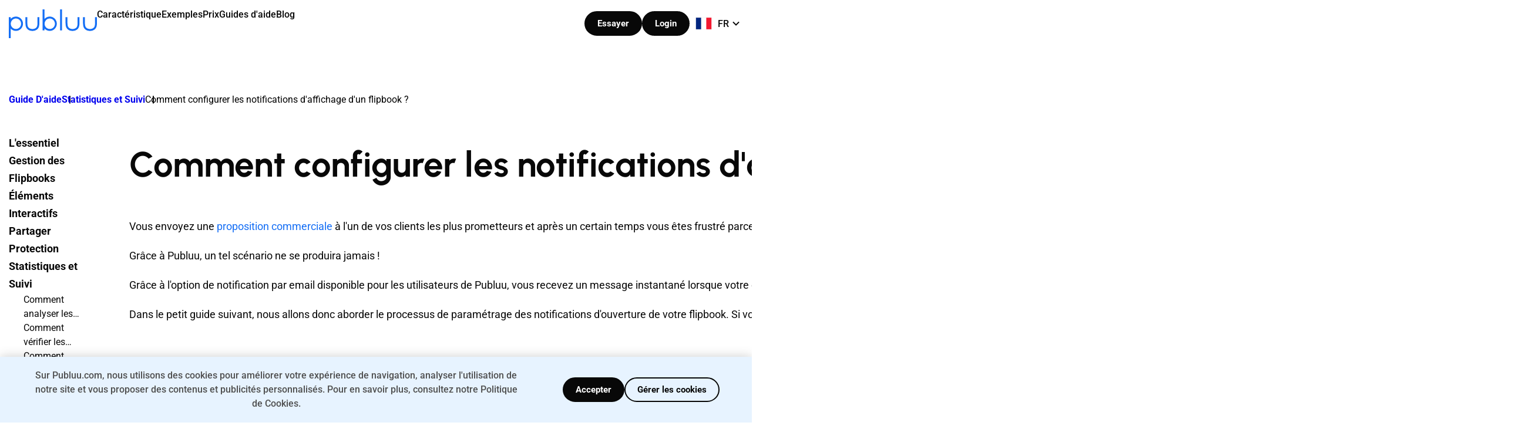

--- FILE ---
content_type: text/html; charset=UTF-8
request_url: https://publuu.com/fr/guide-daide/comment-configurer-les-notifications-daffichage-dun-flipbook/
body_size: 19969
content:
<!doctype html> 
<html class="no-js" data-scroll="0" lang="fr-FR"> 
<head><style>img.lazy{min-height:1px}</style><link href="https://d3vpszern3jgjo.cloudfront.net/wp-content/plugins/w3-total-cache/pub/js/lazyload.min.js" as="script">
<meta charset="utf-8">
<script data-cfasync="false">if(navigator.userAgent.match(/MSIE|Internet Explorer/i)||navigator.userAgent.match(/Trident\/7\..*?rv:11/i)){var href=document.location.href;if(!href.match(/[?&]iebrowser/)){if(href.indexOf("?")==-1){if(href.indexOf("#")==-1){document.location.href=href+"?iebrowser=1"}else{document.location.href=href.replace("#","?iebrowser=1#")}}else{if(href.indexOf("#")==-1){document.location.href=href+"&iebrowser=1"}else{document.location.href=href.replace("#","&iebrowser=1#")}}}}</script>
<script data-cfasync="false">class FVMLoader{constructor(e){this.triggerEvents=e,this.eventOptions={passive:!0},this.userEventListener=this.triggerListener.bind(this),this.delayedScripts={normal:[],async:[],defer:[]},this.allJQueries=[]}_addUserInteractionListener(e){this.triggerEvents.forEach(t=>window.addEventListener(t,e.userEventListener,e.eventOptions))}_removeUserInteractionListener(e){this.triggerEvents.forEach(t=>window.removeEventListener(t,e.userEventListener,e.eventOptions))}triggerListener(){this._removeUserInteractionListener(this),"loading"===document.readyState?document.addEventListener("DOMContentLoaded",this._loadEverythingNow.bind(this)):this._loadEverythingNow()}async _loadEverythingNow(){this._runAllDelayedCSS(),this._delayEventListeners(),this._delayJQueryReady(this),this._handleDocumentWrite(),this._registerAllDelayedScripts(),await this._loadScriptsFromList(this.delayedScripts.normal),await this._loadScriptsFromList(this.delayedScripts.defer),await this._loadScriptsFromList(this.delayedScripts.async),await this._triggerDOMContentLoaded(),await this._triggerWindowLoad(),window.dispatchEvent(new Event("wpr-allScriptsLoaded"))}_registerAllDelayedScripts(){document.querySelectorAll("script[type=fvmdelay]").forEach(e=>{e.hasAttribute("src")?e.hasAttribute("async")&&!1!==e.async?this.delayedScripts.async.push(e):e.hasAttribute("defer")&&!1!==e.defer||"module"===e.getAttribute("data-type")?this.delayedScripts.defer.push(e):this.delayedScripts.normal.push(e):this.delayedScripts.normal.push(e)})}_runAllDelayedCSS(){document.querySelectorAll("link[rel=fvmdelay]").forEach(e=>{e.setAttribute("rel","stylesheet")})}async _transformScript(e){return await this._requestAnimFrame(),new Promise(t=>{const n=document.createElement("script");let r;[...e.attributes].forEach(e=>{let t=e.nodeName;"type"!==t&&("data-type"===t&&(t="type",r=e.nodeValue),n.setAttribute(t,e.nodeValue))}),e.hasAttribute("src")?(n.addEventListener("load",t),n.addEventListener("error",t)):(n.text=e.text,t()),e.parentNode.replaceChild(n,e)})}async _loadScriptsFromList(e){const t=e.shift();return t?(await this._transformScript(t),this._loadScriptsFromList(e)):Promise.resolve()}_delayEventListeners(){let e={};function t(t,n){!function(t){function n(n){return e[t].eventsToRewrite.indexOf(n)>=0?"wpr-"+n:n}e[t]||(e[t]={originalFunctions:{add:t.addEventListener,remove:t.removeEventListener},eventsToRewrite:[]},t.addEventListener=function(){arguments[0]=n(arguments[0]),e[t].originalFunctions.add.apply(t,arguments)},t.removeEventListener=function(){arguments[0]=n(arguments[0]),e[t].originalFunctions.remove.apply(t,arguments)})}(t),e[t].eventsToRewrite.push(n)}function n(e,t){let n=e[t];Object.defineProperty(e,t,{get:()=>n||function(){},set(r){e["wpr"+t]=n=r}})}t(document,"DOMContentLoaded"),t(window,"DOMContentLoaded"),t(window,"load"),t(window,"pageshow"),t(document,"readystatechange"),n(document,"onreadystatechange"),n(window,"onload"),n(window,"onpageshow")}_delayJQueryReady(e){let t=window.jQuery;Object.defineProperty(window,"jQuery",{get:()=>t,set(n){if(n&&n.fn&&!e.allJQueries.includes(n)){n.fn.ready=n.fn.init.prototype.ready=function(t){e.domReadyFired?t.bind(document)(n):document.addEventListener("DOMContentLoaded2",()=>t.bind(document)(n))};const t=n.fn.on;n.fn.on=n.fn.init.prototype.on=function(){if(this[0]===window){function e(e){return e.split(" ").map(e=>"load"===e||0===e.indexOf("load.")?"wpr-jquery-load":e).join(" ")}"string"==typeof arguments[0]||arguments[0]instanceof String?arguments[0]=e(arguments[0]):"object"==typeof arguments[0]&&Object.keys(arguments[0]).forEach(t=>{delete Object.assign(arguments[0],{[e(t)]:arguments[0][t]})[t]})}return t.apply(this,arguments),this},e.allJQueries.push(n)}t=n}})}async _triggerDOMContentLoaded(){this.domReadyFired=!0,await this._requestAnimFrame(),document.dispatchEvent(new Event("DOMContentLoaded2")),await this._requestAnimFrame(),window.dispatchEvent(new Event("DOMContentLoaded2")),await this._requestAnimFrame(),document.dispatchEvent(new Event("wpr-readystatechange")),await this._requestAnimFrame(),document.wpronreadystatechange&&document.wpronreadystatechange()}async _triggerWindowLoad(){await this._requestAnimFrame(),window.dispatchEvent(new Event("wpr-load")),await this._requestAnimFrame(),window.wpronload&&window.wpronload(),await this._requestAnimFrame(),this.allJQueries.forEach(e=>e(window).trigger("wpr-jquery-load")),window.dispatchEvent(new Event("wpr-pageshow")),await this._requestAnimFrame(),window.wpronpageshow&&window.wpronpageshow()}_handleDocumentWrite(){const e=new Map;document.write=document.writeln=function(t){const n=document.currentScript,r=document.createRange(),i=n.parentElement;let a=e.get(n);void 0===a&&(a=n.nextSibling,e.set(n,a));const s=document.createDocumentFragment();r.setStart(s,0),s.appendChild(r.createContextualFragment(t)),i.insertBefore(s,a)}}async _requestAnimFrame(){return new Promise(e=>requestAnimationFrame(e))}static run(){const e=new FVMLoader(["keydown","mousemove","touchmove","touchstart","touchend","wheel"]);e._addUserInteractionListener(e)}}FVMLoader.run();</script>
<meta http-equiv="x-ua-compatible" content="ie=edge">
<meta name="viewport" content="width=device-width, initial-scale=1.0, maximum-scale=5.0, user-scalable=yes, viewport-fit=cover" />
<meta name="p:domain_verify" content="38e43276d1b799940f5c4b9eed8795e7" />
<meta property="og:image:alt" content="Publuu Flipbook Maker" />
<script type="application/ld+json">
{
"@context": "https://schema.org",
"@type": "Corporation",
"name": "Publuu",
"description": "Publuu - Online Flipbook Maker - Convert your PDF file into an online flipbook with a realistic page-flip animation. Add interactive elements, share and track how it performs.",
"url": "https://publuu.com",
"sameAs": [
"https://www.facebook.com/publuu/",
"https://www.instagram.com/publuu/",
"https://www.linkedin.com/company/51717908",
"https://www.youtube.com/channel/UCNcTIPwbjHOTICunLZj2Z7w"
],
"logo": "https://d3vpszern3jgjo.cloudfront.net/wp-content/uploads/2021/04/cropped-fffff-1.png",
"image": "https://d3vpszern3jgjo.cloudfront.net/wp-content/themes/setupo-new/public/images/logo-blue.svg",
"contactPoint" : [
{
"@type" : "ContactPoint",
"telephone" : "+ 1-213-3296050",
"contactType" : "support",
"areaServed" : ["US","CA", "GB", "AU"]
}
]
}
</script>
<meta name='robots' content='index, follow, max-image-preview:large, max-snippet:-1, max-video-preview:-1' />
<link rel="alternate" href="https://publuu.com/help/how-to-set-up-flipbooks-viewing-notifications/" hreflang="en" />
<link rel="alternate" href="https://publuu.com/pl/pomoc/jak-ustawic-powiadomienia-o-ogladaniu-flipbookow/" hreflang="pl" />
<link rel="alternate" href="https://publuu.com/fr/guide-daide/comment-configurer-les-notifications-daffichage-dun-flipbook/" hreflang="fr" />
<link rel="alternate" href="https://publuu.com/es/ayuda/como-configurar-las-notificaciones-de-visualizacion-del-flipbook/" hreflang="es" />
<link rel="alternate" href="https://publuu.com/de/hilfe/wie-richtet-man-benachrichtigungen-fur-die-anzeige-von-flipbooks-ein/" hreflang="de" />
<link rel="alternate" href="https://publuu.com/it/aiuto/come-configurare-le-notifiche-di-visualizzazione-dei-flipbook/" hreflang="it" />
<link rel="alternate" href="https://publuu.com/help/how-to-set-up-flipbooks-viewing-notifications/" hreflang="x-default" /><title>Configuration des notifications de visualisation du flipbook</title>
<meta name="description" content="Dans ce petit guide, nous allons aborder le processus de paramétrage des notifications d&#039;affichage de votre flipbook. Si vous lisez ce guide..." />
<link rel="canonical" href="https://publuu.com/fr/guide-daide/comment-configurer-les-notifications-daffichage-dun-flipbook/" />
<meta property="og:locale" content="fr_FR" />
<meta property="og:locale:alternate" content="en_US" />
<meta property="og:locale:alternate" content="pl_PL" />
<meta property="og:locale:alternate" content="es_ES" />
<meta property="og:locale:alternate" content="de_DE" />
<meta property="og:locale:alternate" content="it_IT" />
<meta property="og:type" content="article" />
<meta property="og:title" content="Configuration des notifications de visualisation du flipbook" />
<meta property="og:description" content="Dans ce petit guide, nous allons aborder le processus de paramétrage des notifications d&#039;affichage de votre flipbook. Si vous lisez ce guide..." />
<meta property="og:url" content="https://publuu.com/fr/guide-daide/comment-configurer-les-notifications-daffichage-dun-flipbook/" />
<meta property="og:site_name" content="Publuu" />
<meta property="article:publisher" content="https://www.facebook.com/publuu" />
<meta property="article:author" content="https://www.facebook.com/marcin.niedzwiecki.37" />
<meta property="article:published_time" content="2022-06-29T10:24:42+00:00" />
<meta property="article:modified_time" content="2025-04-02T09:40:53+00:00" />
<meta property="og:image" content="https://d3vpszern3jgjo.cloudfront.net/wp-content/uploads/2020/09/how-to-set-up-notifications.png" />
<meta property="og:image:width" content="1140" />
<meta property="og:image:height" content="674" />
<meta property="og:image:type" content="image/png" />
<meta name="author" content="Martin Niedźwiecki" />
<meta name="twitter:card" content="summary_large_image" />
<meta name="twitter:creator" content="@Publuu1" />
<meta name="twitter:site" content="@Publuu1" />
<meta name="twitter:label1" content="Écrit par" />
<meta name="twitter:data1" content="Martin Niedźwiecki" />
<meta name="twitter:label2" content="Durée de lecture estimée" />
<meta name="twitter:data2" content="5 minutes" />
<script type="application/ld+json" class="yoast-schema-graph">{"@context":"https://schema.org","@graph":[{"@type":"Article","@id":"https://publuu.com/fr/guide-daide/comment-configurer-les-notifications-daffichage-dun-flipbook/#article","isPartOf":{"@id":"https://publuu.com/fr/guide-daide/comment-configurer-les-notifications-daffichage-dun-flipbook/"},"author":{"name":"Martin Niedźwiecki","@id":"https://publuu.com/fr/#/schema/person/d9c1abc261c41dc86e2b4b34a9cd3b39"},"headline":"Comment configurer les notifications d&rsquo;affichage d&rsquo;un flipbook ?","datePublished":"2022-06-29T10:24:42+00:00","dateModified":"2025-04-02T09:40:53+00:00","mainEntityOfPage":{"@id":"https://publuu.com/fr/guide-daide/comment-configurer-les-notifications-daffichage-dun-flipbook/"},"wordCount":640,"publisher":{"@id":"https://publuu.com/fr/#organization"},"image":{"@id":"https://publuu.com/fr/guide-daide/comment-configurer-les-notifications-daffichage-dun-flipbook/#primaryimage"},"thumbnailUrl":"https://d3vpszern3jgjo.cloudfront.net/wp-content/uploads/2020/09/how-to-set-up-notifications.png","articleSection":["Statistiques et Suivi"],"inLanguage":"fr-FR"},{"@type":"WebPage","@id":"https://publuu.com/fr/guide-daide/comment-configurer-les-notifications-daffichage-dun-flipbook/","url":"https://publuu.com/fr/guide-daide/comment-configurer-les-notifications-daffichage-dun-flipbook/","name":"Configuration des notifications de visualisation du flipbook","isPartOf":{"@id":"https://publuu.com/fr/#website"},"primaryImageOfPage":{"@id":"https://publuu.com/fr/guide-daide/comment-configurer-les-notifications-daffichage-dun-flipbook/#primaryimage"},"image":{"@id":"https://publuu.com/fr/guide-daide/comment-configurer-les-notifications-daffichage-dun-flipbook/#primaryimage"},"thumbnailUrl":"https://d3vpszern3jgjo.cloudfront.net/wp-content/uploads/2020/09/how-to-set-up-notifications.png","datePublished":"2022-06-29T10:24:42+00:00","dateModified":"2025-04-02T09:40:53+00:00","description":"Dans ce petit guide, nous allons aborder le processus de paramétrage des notifications d'affichage de votre flipbook. Si vous lisez ce guide...","breadcrumb":{"@id":"https://publuu.com/fr/guide-daide/comment-configurer-les-notifications-daffichage-dun-flipbook/#breadcrumb"},"inLanguage":"fr-FR","potentialAction":[{"@type":"ReadAction","target":["https://publuu.com/fr/guide-daide/comment-configurer-les-notifications-daffichage-dun-flipbook/"]}]},{"@type":"ImageObject","inLanguage":"fr-FR","@id":"https://publuu.com/fr/guide-daide/comment-configurer-les-notifications-daffichage-dun-flipbook/#primaryimage","url":"https://d3vpszern3jgjo.cloudfront.net/wp-content/uploads/2020/09/how-to-set-up-notifications.png","contentUrl":"https://d3vpszern3jgjo.cloudfront.net/wp-content/uploads/2020/09/how-to-set-up-notifications.png","width":1140,"height":674,"caption":"how to set up flipbook's viewing notifications"},{"@type":"BreadcrumbList","@id":"https://publuu.com/fr/guide-daide/comment-configurer-les-notifications-daffichage-dun-flipbook/#breadcrumb","itemListElement":[{"@type":"ListItem","position":1,"name":"Accueil","item":"https://publuu.com/fr/"},{"@type":"ListItem","position":2,"name":"Comment configurer les notifications d&#8217;affichage d&#8217;un flipbook ?"}]},{"@type":"WebSite","@id":"https://publuu.com/fr/#website","url":"https://publuu.com/fr/","name":"Publuu","description":"Convert PDFs to digital publications and mobile apps","publisher":{"@id":"https://publuu.com/fr/#organization"},"potentialAction":[{"@type":"SearchAction","target":{"@type":"EntryPoint","urlTemplate":"https://publuu.com/fr/?s={search_term_string}"},"query-input":{"@type":"PropertyValueSpecification","valueRequired":true,"valueName":"search_term_string"}}],"inLanguage":"fr-FR"},{"@type":"Organization","@id":"https://publuu.com/fr/#organization","name":"PUBLUU","url":"https://publuu.com/fr/","logo":{"@type":"ImageObject","inLanguage":"fr-FR","@id":"https://publuu.com/fr/#/schema/logo/image/","url":"https://d3vpszern3jgjo.cloudfront.net/wp-content/uploads/2021/04/cropped-fffff-1.png","contentUrl":"https://d3vpszern3jgjo.cloudfront.net/wp-content/uploads/2021/04/cropped-fffff-1.png","width":512,"height":512,"caption":"PUBLUU"},"image":{"@id":"https://publuu.com/fr/#/schema/logo/image/"},"sameAs":["https://www.facebook.com/publuu","https://x.com/Publuu1","https://www.instagram.com/publuu/","https://www.linkedin.com/company/51717908","https://www.youtube.com/channel/UCNcTIPwbjHOTICunLZj2Z7w"]},{"@type":"Person","@id":"https://publuu.com/fr/#/schema/person/d9c1abc261c41dc86e2b4b34a9cd3b39","name":"Martin Niedźwiecki","image":{"@type":"ImageObject","inLanguage":"fr-FR","@id":"https://publuu.com/fr/#/schema/person/image/","url":"https://secure.gravatar.com/avatar/2ea6416121f5c2543006fcf6d3e63d4bba6990ecc9a0165de6b4d735bf55da10?s=96&d=mm&r=g","contentUrl":"https://secure.gravatar.com/avatar/2ea6416121f5c2543006fcf6d3e63d4bba6990ecc9a0165de6b4d735bf55da10?s=96&d=mm&r=g","caption":"Martin Niedźwiecki"},"description":"Martin is a results-driven Chief Technology Officer (CTO) with extensive experience in leading tech strategies and innovation. He specializes in building high-performing teams and driving digital transformation. He excels at aligning technology with business goals, ensuring growth and efficiency.","sameAs":["https://niedzwiecki.net/","https://www.facebook.com/marcin.niedzwiecki.37","https://www.linkedin.com/in/marcin-niedźwiecki-44b13b20/"],"url":"https://publuu.com/fr/knowledge-base/author/martin/"}]}</script>
<meta name="referrer" content="no-referrer-when-downgrade"> 
<style> /* latin-ext */ @font-face { font-family: 'Roboto'; font-style: normal; font-weight: 300; font-stretch: 100%; font-display: swap; src: url(https://d3vpszern3jgjo.cloudfront.net/wp-content/themes/setupo-new/public/fonts/KFO7CnqEu92Fr1ME7kSn66aGLdTylUAMa3KUBGEe.woff2) format('woff2'); unicode-range: U+0100-02BA, U+02BD-02C5, U+02C7-02CC, U+02CE-02D7, U+02DD-02FF, U+0304, U+0308, U+0329, U+1D00-1DBF, U+1E00-1E9F, U+1EF2-1EFF, U+2020, U+20A0-20AB, U+20AD-20C0, U+2113, U+2C60-2C7F, U+A720-A7FF; } /* latin */ @font-face { font-family: 'Roboto'; font-style: normal; font-weight: 300; font-stretch: 100%; font-display: swap; src: url(https://d3vpszern3jgjo.cloudfront.net/wp-content/themes/setupo-new/public/fonts/KFO7CnqEu92Fr1ME7kSn66aGLdTylUAMa3yUBA.woff2) format('woff2'); unicode-range: U+0000-00FF, U+0131, U+0152-0153, U+02BB-02BC, U+02C6, U+02DA, U+02DC, U+0304, U+0308, U+0329, U+2000-206F, U+20AC, U+2122, U+2191, U+2193, U+2212, U+2215, U+FEFF, U+FFFD; } /* latin-ext */ @font-face { font-family: 'Roboto'; font-style: normal; font-weight: 400; font-stretch: 100%; font-display: swap; src: url(https://d3vpszern3jgjo.cloudfront.net/wp-content/themes/setupo-new/public/fonts/KFO7CnqEu92Fr1ME7kSn66aGLdTylUAMa3KUBGEe.woff2) format('woff2'); unicode-range: U+0100-02BA, U+02BD-02C5, U+02C7-02CC, U+02CE-02D7, U+02DD-02FF, U+0304, U+0308, U+0329, U+1D00-1DBF, U+1E00-1E9F, U+1EF2-1EFF, U+2020, U+20A0-20AB, U+20AD-20C0, U+2113, U+2C60-2C7F, U+A720-A7FF; } /* latin */ @font-face { font-family: 'Roboto'; font-style: normal; font-weight: 400; font-stretch: 100%; font-display: swap; src: url(https://d3vpszern3jgjo.cloudfront.net/wp-content/themes/setupo-new/public/fonts/KFO7CnqEu92Fr1ME7kSn66aGLdTylUAMa3yUBA.woff2) format('woff2'); unicode-range: U+0000-00FF, U+0131, U+0152-0153, U+02BB-02BC, U+02C6, U+02DA, U+02DC, U+0304, U+0308, U+0329, U+2000-206F, U+20AC, U+2122, U+2191, U+2193, U+2212, U+2215, U+FEFF, U+FFFD; } /* latin-ext */ @font-face { font-family: 'Roboto'; font-style: normal; font-weight: 500; font-stretch: 100%; font-display: swap; src: url(https://d3vpszern3jgjo.cloudfront.net/wp-content/themes/setupo-new/public/fonts/KFO7CnqEu92Fr1ME7kSn66aGLdTylUAMa3KUBGEe.woff2) format('woff2'); unicode-range: U+0100-02BA, U+02BD-02C5, U+02C7-02CC, U+02CE-02D7, U+02DD-02FF, U+0304, U+0308, U+0329, U+1D00-1DBF, U+1E00-1E9F, U+1EF2-1EFF, U+2020, U+20A0-20AB, U+20AD-20C0, U+2113, U+2C60-2C7F, U+A720-A7FF; } /* latin */ @font-face { font-family: 'Roboto'; font-style: normal; font-weight: 500; font-stretch: 100%; font-display: swap; src: url(https://d3vpszern3jgjo.cloudfront.net/wp-content/themes/setupo-new/public/fonts/KFO7CnqEu92Fr1ME7kSn66aGLdTylUAMa3yUBA.woff2) format('woff2'); unicode-range: U+0000-00FF, U+0131, U+0152-0153, U+02BB-02BC, U+02C6, U+02DA, U+02DC, U+0304, U+0308, U+0329, U+2000-206F, U+20AC, U+2122, U+2191, U+2193, U+2212, U+2215, U+FEFF, U+FFFD; } /* latin-ext */ @font-face { font-family: 'Roboto'; font-style: normal; font-weight: 700; font-stretch: 100%; font-display: swap; src: url(https://d3vpszern3jgjo.cloudfront.net/wp-content/themes/setupo-new/public/fonts/KFO7CnqEu92Fr1ME7kSn66aGLdTylUAMa3KUBGEe.woff2) format('woff2'); unicode-range: U+0100-02BA, U+02BD-02C5, U+02C7-02CC, U+02CE-02D7, U+02DD-02FF, U+0304, U+0308, U+0329, U+1D00-1DBF, U+1E00-1E9F, U+1EF2-1EFF, U+2020, U+20A0-20AB, U+20AD-20C0, U+2113, U+2C60-2C7F, U+A720-A7FF; } /* latin */ @font-face { font-family: 'Roboto'; font-style: normal; font-weight: 700; font-stretch: 100%; font-display: swap; src: url(https://d3vpszern3jgjo.cloudfront.net/wp-content/themes/setupo-new/public/fonts/KFO7CnqEu92Fr1ME7kSn66aGLdTylUAMa3yUBA.woff2) format('woff2'); unicode-range: U+0000-00FF, U+0131, U+0152-0153, U+02BB-02BC, U+02C6, U+02DA, U+02DC, U+0304, U+0308, U+0329, U+2000-206F, U+20AC, U+2122, U+2191, U+2193, U+2212, U+2215, U+FEFF, U+FFFD; } /* latin-ext */ @font-face { font-family: 'Roboto'; font-style: normal; font-weight: 900; font-stretch: 100%; font-display: swap; src: url(https://d3vpszern3jgjo.cloudfront.net/wp-content/themes/setupo-new/public/fonts/KFO7CnqEu92Fr1ME7kSn66aGLdTylUAMa3KUBGEe.woff2) format('woff2'); unicode-range: U+0100-02BA, U+02BD-02C5, U+02C7-02CC, U+02CE-02D7, U+02DD-02FF, U+0304, U+0308, U+0329, U+1D00-1DBF, U+1E00-1E9F, U+1EF2-1EFF, U+2020, U+20A0-20AB, U+20AD-20C0, U+2113, U+2C60-2C7F, U+A720-A7FF; } /* latin */ @font-face { font-family: 'Roboto'; font-style: normal; font-weight: 900; font-stretch: 100%; font-display: swap; src: url(https://d3vpszern3jgjo.cloudfront.net/wp-content/themes/setupo-new/public/fonts/KFO7CnqEu92Fr1ME7kSn66aGLdTylUAMa3yUBA.woff2) format('woff2'); unicode-range: U+0000-00FF, U+0131, U+0152-0153, U+02BB-02BC, U+02C6, U+02DA, U+02DC, U+0304, U+0308, U+0329, U+2000-206F, U+20AC, U+2122, U+2191, U+2193, U+2212, U+2215, U+FEFF, U+FFFD; } /* latin-ext */ @font-face { font-family: 'Urbanist'; font-style: normal; font-weight: 300 900; font-display: swap; src: url(https://d3vpszern3jgjo.cloudfront.net/wp-content/themes/setupo-new/public/fonts/L0x-DF02iFML4hGCyMqrbS10ig.woff2) format('woff2'); unicode-range: U+0100-02BA, U+02BD-02C5, U+02C7-02CC, U+02CE-02D7, U+02DD-02FF, U+0304, U+0308, U+0329, U+1D00-1DBF, U+1E00-1E9F, U+1EF2-1EFF, U+2020, U+20A0-20AB, U+20AD-20C0, U+2113, U+2C60-2C7F, U+A720-A7FF; } /* latin */ @font-face { font-family: 'Urbanist'; font-style: normal; font-weight: 300 900; font-display: swap; src: url(https://d3vpszern3jgjo.cloudfront.net/wp-content/themes/setupo-new/public/fonts/L0x-DF02iFML4hGCyMqlbS0.woff2) format('woff2'); unicode-range: U+0000-00FF, U+0131, U+0152-0153, U+02BB-02BC, U+02C6, U+02DA, U+02DC, U+0304, U+0308, U+0329, U+2000-206F, U+20AC, U+2122, U+2191, U+2193, U+2212, U+2215, U+FEFF, U+FFFD; } </style> 
<script>
window.dataLayer = window.dataLayer || [];
function gtag(){dataLayer.push(arguments);}
gtag('consent', 'default', {
'ad_storage': 'denied',
'ad_user_data': 'denied',
'ad_personalization': 'denied',
'analytics_storage': 'granted'
});
</script>
<script async src="https://www.googletagmanager.com/gtag/js?id=G-8FEZZE9X7M"></script>
<script>
window.dataLayer = window.dataLayer || [];
function gtag(){dataLayer.push(arguments);}
gtag('js', new Date());
gtag('config', 'G-8FEZZE9X7M');
</script>
<script>
function createCookie(name, value, days) {
let expires = "";
if (days) {
const date = new Date();
const dayMs = 24 * 60 * 60 * 1000;
date.setTime(date.getTime() + (days * dayMs));
expires = "; expires=" + date.toGMTString();
}
document.cookie = name + "=" + value + expires + "; domain=.publuu.com; path=/";
}
function getCookie1(name) {
const value = `; ${document.cookie}`;
const parts = value.split(`; ${name}=`);
if (parts.length === 2) return parts.pop().split(';').shift();
}
if (!getCookie1("first-page")){
console.log("create cookies..");
createCookie("first-page", window.location.href, 30);
createCookie("first-page-date", new Date().toISOString(), 30);
}
const u = new URL(window.location.href);
const p = u.searchParams;
const hasParam = p.has("gclid") || p.has("gad_source") || p.has("gad_campaignid");
if (hasParam && !getCookie1("first-gads-url")) {
console.log("create cookies..");
createCookie("first-gads-url", window.location.href, 30);
createCookie("first-gads-date", new Date().toISOString(), 30);
}
</script>
<script>
(() => {
const parseCookies = () => {
const cookies = document.cookie.split('; ');
const cookieObject = {};
cookies.forEach(cookie => {
const [name, value] = cookie.split('=');
cookieObject[decodeURIComponent(name)] = decodeURIComponent(value || '');
});
return cookieObject;
};
const getCookie = (key) => {
if (!document.cookie || !document.cookie.includes(key)) return null;
const parsedCookies = parseCookies();
if (!parsedCookies.hasOwnProperty(key)) return null;
return parsedCookies[key];
};
const cmsLoggedIn = getCookie('pub-cms_logged_in');
window.isCmsLoggedIn = !!cmsLoggedIn && cmsLoggedIn == '1';
const isAuthPage = [
'/login/', 
'/register/', 
'/registeralt/',
'/demo-register/',
'demo-registrierung',
'registro-de-demostracion',
'inscription-a-la-demo',
'rejestracja-demo',
'demo-registreerimine',
'registrazione-demo'
].some(path => document.location.pathname.includes(path));
if (window.isCmsLoggedIn && isAuthPage) {
window.location.href = ['https://publuu.com/account/cms/authorize/', window.location.search].filter(Boolean).join('');
return;
}
})();
</script>
<style id='wp-img-auto-sizes-contain-inline-css' type='text/css'> img:is([sizes=auto i],[sizes^="auto," i]){contain-intrinsic-size:3000px 1500px} /*# sourceURL=wp-img-auto-sizes-contain-inline-css */ </style> 
<link rel='stylesheet' id='categories-images-styles-css' href='https://d3vpszern3jgjo.cloudfront.net/wp-content/plugins/categories-images/assets/css/zci-styles.css?ver=3.3.1' type='text/css' media='all' /> 
<link rel='stylesheet' id='publuu-general-css' href='https://d3vpszern3jgjo.cloudfront.net/wp-content/themes/setupo-new/public/css/new-theme/general.css?ver=2026.01.21.02' type='text/css' media='all' /> 
<link rel='stylesheet' id='publuu-common-css' href='https://d3vpszern3jgjo.cloudfront.net/wp-content/themes/setupo-new/public/css/new-theme/common.min.css?ver=2026.01.21.02' type='text/css' media='all' /> 
<link rel='stylesheet' id='blog-css' href='https://d3vpszern3jgjo.cloudfront.net/wp-content/themes/setupo-new/public/css/new-theme/pages/blog/bundle.css?ver=2026.01.21.02' type='text/css' media='all' /> 
<link rel="icon" href="https://d3vpszern3jgjo.cloudfront.net/wp-content/uploads/2021/04/cropped-fffff-240x240.png" sizes="192x192" /> 
<style> img:is([sizes="auto" i], [sizes^="auto," i]) { contain-intrinsic-size: auto none; } </style> 
<script>
document.addEventListener('DOMContentLoaded', function () {
if (window.isCmsLoggedIn) {
const headerWrapper = document.querySelector('.header__wrapper');
if (headerWrapper) {
headerWrapper.classList.add('logged-in');
}
}
});
</script>
<style> html { scroll-behavior: smooth; } .header__logo { z-index: 100; } .with--search-bar .header__menu__item--dropdown { pointer-events: none; } @media(min-width: 1201px) { .header__control__icon--search.focused { display: none !important; } } </style> 
</head>
<body class="wp-singular post-template-default single single-post postid-18570 single-format-standard wp-custom-logo wp-theme-setupo-new setupo"> <main class="main"> <header class="header header--new header--white"> <div class="mobile-search-overlay"></div> <div class="header__top"> <div class="container"> <div class="header__wrapper"> <div class="header__content"> <div class="header__control__box--search desktop" hidden> <div class="icon--close hidden"> <img class="skip-lazy" src="https://d3vpszern3jgjo.cloudfront.net/wp-content/themes/setupo-new/public/assets/icons/close-icon.svg" width="14" height="14" alt="Close" /> </div> <div class="header__control__icon--search" style="display: none;"> <img class="skip-lazy icon-search-white" src="https://d3vpszern3jgjo.cloudfront.net/wp-content/themes/setupo-new/public/assets/icons/search-loop-white.svg" width="21" height="21" alt="Search" /> <img class="skip-lazy icon-search-black" src="https://d3vpszern3jgjo.cloudfront.net/wp-content/themes/setupo-new/public/assets/icons/search-loop.svg" width="21" height="21" alt="Search" /> <img class="skip-lazy icon-new" src="https://d3vpszern3jgjo.cloudfront.net/wp-content/themes/setupo-new/public/assets/icons/search-loop.svg" width="21" height="21" alt="Search" /> </div> <input type="text" class="search-box-input" autocomplete="off" placeholder="Recherche" id="search-box-input" /> <div class="header__control__icon--search opened"> <img class="skip-lazy" src="https://d3vpszern3jgjo.cloudfront.net/wp-content/themes/setupo-new/public/assets/icons/search-loop.svg" width="21" height="21" alt="Search"> </div> </div> <a href="https://publuu.com/fr/" class="header__logo" title="Publuu"> <svg width="150" height="49" viewbox="0 0 150 49" fill="none" xmlns="http://www.w3.org/2000/svg"> <title>Publuu</title> <desc>publuu logo</desc> <g clip-path="url(#clip0_21_13)"> <path d="M12.0975 12.2266C8.73065 12.2266 5.54954 13.6636 3.25077 16.1371V13.1924H0V49.0001H3.25077V32.7453C5.54954 35.2189 8.73065 36.6559 12.0975 36.6559C18.7384 36.6559 24.1486 31.1669 24.1486 24.4294C24.1486 17.6919 18.7384 12.2266 12.0975 12.2266ZM20.9211 24.453C20.9211 29.3766 16.9737 33.3814 12.1207 33.3814C7.2678 33.3814 3.32043 29.3766 3.32043 24.453C3.32043 19.5294 7.2678 15.5246 12.1207 15.5246C16.9737 15.5246 20.9211 19.5294 20.9211 24.453Z" fill="#fff"/> <path d="M69.6825 12.2264C66.3156 12.2264 63.1345 13.6635 60.8357 16.137V0H57.585V35.8077H60.8357V32.7452C63.1345 35.2188 66.3156 36.6558 69.6825 36.6558C76.3234 36.6558 81.7336 31.1668 81.7336 24.4293C81.7336 17.6918 76.3234 12.2264 69.6825 12.2264ZM78.506 24.4529C78.506 29.3764 74.5586 33.3813 69.7057 33.3813C64.8528 33.3813 60.9054 29.3764 60.9054 24.4529C60.9054 19.5293 64.8528 15.5245 69.7057 15.5245C74.5586 15.5245 78.506 19.5293 78.506 24.4529Z" fill="#fff"/> <path d="M90.5574 0H87.3066V35.8077H90.5574V0Z" fill="#fff"/> <path d="M146.749 13.1924V23.3457C146.749 27.2799 146.192 29.4943 144.822 30.9313C142.825 33.0044 140.155 33.452 138.251 33.452C136.3 33.452 133.56 33.0044 131.61 30.9313C130.194 29.4236 129.567 27.1385 129.567 23.3457V13.1924H126.316V23.3457C126.316 28.1044 127.198 31.0491 129.242 33.2164C131.424 35.5251 134.536 36.7265 138.228 36.7265H138.297C141.92 36.703 144.985 35.478 147.144 33.2164C149.652 30.578 149.977 26.7381 149.977 23.3457V13.1924H146.749Z" fill="#fff"/> <path d="M117.028 23.3457C117.028 27.2799 116.47 29.4943 115.1 30.9313C113.104 33.0044 110.433 33.452 108.529 33.452C106.579 33.452 103.839 33.0044 101.888 30.9313C100.472 29.4236 99.845 27.1385 99.845 23.3457V13.1924H96.5942V23.3457C96.5942 28.1044 97.4766 31.0491 99.5199 33.2164C101.703 35.5251 104.814 36.7265 108.506 36.7265H108.576C112.198 36.703 115.263 35.478 117.422 33.2164C119.93 30.578 120.255 26.7381 120.255 23.3457V13.1924H117.004V23.3457H117.028Z" fill="#fff"/> <path d="M48.7616 23.3457C48.7616 27.2799 48.2043 29.4943 46.8343 30.9313C44.8374 33.0044 42.1671 33.452 40.2631 33.452C38.3126 33.452 35.5727 33.0044 33.6222 30.9313C32.2058 29.4236 31.5789 27.1385 31.5789 23.3457V13.1924H28.3281V23.3457C28.3281 28.1044 29.2105 31.0491 31.2538 33.2164C33.4365 35.5251 36.5479 36.7265 40.2399 36.7265H40.3096C43.9318 36.703 46.9969 35.478 49.1563 33.2164C51.664 30.578 51.9891 26.7381 51.9891 23.3457V13.1924H48.7383V23.3457H48.7616Z" fill="#fff"/> </g> <defs> <clippath id="clip0_21_13"> <rect width="150" height="49" fill="white"/> </clippath> </defs> </svg> </a> <div class="header__button__and__search"> <div class="header__control__box--search mobile"> <img hidden =1 class="skip-lazy icon-search-black-variant" src="https://d3vpszern3jgjo.cloudfront.net/wp-content/themes/setupo-new/public/assets/icons/search_loop_mobile.svg" width="26" height="26" alt="Search" /> <div hidden class="icon--close hidden"> <img class="skip-lazy" src="https://d3vpszern3jgjo.cloudfront.net/wp-content/themes/setupo-new/public/assets/icons/icon_close_mobile.svg" width="21" height="21" alt="Close" /> </div> <div hidden class="header__control__icon--search" style="display: none;"> <img class="skip-lazy icon-search-white" src="https://d3vpszern3jgjo.cloudfront.net/wp-content/themes/setupo-new/public/assets/icons/search-loop-white.svg" width="21" height="21" alt="Search" /> <img class="skip-lazy icon-new" src="https://d3vpszern3jgjo.cloudfront.net/wp-content/themes/setupo-new/public/assets/icons/search_loop_mobile.svg" width="26" height="26" alt="Search" /> </div> <input hidden type="text" class="search-box-input" autocomplete="off" placeholder="Recherche" id="search-box-input" /> <button type="button" class="btn--mobile-nav" aria-label="Open menu" aria-controls="menu"> <svg width="32" height="32" viewbox="0 0 32 32" fill="none" xmlns="http://www.w3.org/2000/svg"> <path d="M4 8H28V10.6667H4V8ZM4 14.6667H28V17.3333H4V14.6667ZM4 21.3333H28V24H4V21.3333Z" fill="#fff"/> </svg> </button> </div> </div> <div class="header__nav"> <nav style="width: 100%;"> <ul class="header__menu" role="menu" id="menu"> <li class="header__menu__item header__menu__item--dropdown" tabindex="0" role="menuitem"> <button class="header__menu__button" type="button"> <span class="header__menu__item__text">Caractéristique</span> <div class="header__menu__item__icon"> <svg width="24" height="25" viewbox="0 0 24 25" fill="none" xmlns="http://www.w3.org/2000/svg"> <path d="M7.42 9.08984L12 13.6698L16.59 9.08984L18 10.4998L12 16.4998L6 10.4998L7.42 9.08984Z" fill="#fff"/> </svg> </div> </button> <div class="header__dropdown"> <div class="header__dropdown__wrapper"> <ul class="header__dropdown__list__wrapper" role="menu"> <li class="header__dropdown__item"> <a href="https://publuu.com/fr/custom-flipbook/" role="menuitem"> <img class="header__dropdown__item__icon lazy" src="data:image/svg+xml,%3Csvg%20xmlns='http://www.w3.org/2000/svg'%20viewBox='0%200%201%201'%3E%3C/svg%3E" data-src="https://d3vpszern3jgjo.cloudfront.net/wp-content/themes/setupo-new/public/assets/header-icons/custom_branding_icon.svg" alt="Marquage personnalisé" /> Marquage personnalisé </a> </li> <li class="header__dropdown__item"> <a href="https://publuu.com/fr/interactive-pdf/" role="menuitem"> <img class="header__dropdown__item__icon lazy" src="data:image/svg+xml,%3Csvg%20xmlns='http://www.w3.org/2000/svg'%20viewBox='0%200%201%201'%3E%3C/svg%3E" data-src="https://d3vpszern3jgjo.cloudfront.net/wp-content/themes/setupo-new/public/assets/header-icons/interactive_elements_icon.svg" alt="Éléments interactifs"/> Éléments interactifs </a> </li> <li class="header__dropdown__item"> <a href="https://publuu.com/fr/share-pdf-documents-online/" role="menuitem"> <img class="header__dropdown__item__icon lazy" src="data:image/svg+xml,%3Csvg%20xmlns='http://www.w3.org/2000/svg'%20viewBox='0%200%201%201'%3E%3C/svg%3E" data-src="https://d3vpszern3jgjo.cloudfront.net/wp-content/themes/setupo-new/public/assets/header-icons/sharing_options_icon.svg" alt="Options de partage" /> Options de partage </a> </li> <li class="header__dropdown__item"> <a href="https://publuu.com/fr/embed-pdf/" role="menuitem"> <img class="header__dropdown__item__icon lazy" src="data:image/svg+xml,%3Csvg%20xmlns='http://www.w3.org/2000/svg'%20viewBox='0%200%201%201'%3E%3C/svg%3E" data-src="https://d3vpszern3jgjo.cloudfront.net/wp-content/themes/setupo-new/public/assets/header-icons/website_embedding_icon.svg" alt="Intégration dans un site web" /> Intégration dans un site web </a> </li> <li class="header__dropdown__item"> <a href="https://publuu.com/fr/protect-pdf/" role="menuitem"> <img class="header__dropdown__item__icon lazy" src="data:image/svg+xml,%3Csvg%20xmlns='http://www.w3.org/2000/svg'%20viewBox='0%200%201%201'%3E%3C/svg%3E" data-src="https://d3vpszern3jgjo.cloudfront.net/wp-content/themes/setupo-new/public/assets/header-icons/document_protection_icon.svg" alt="Protection des documents" /> Protection des documents </a> </li> <li class="header__dropdown__item"> <a href="https://publuu.com/fr/pdf-tracking/" role="menuitem"> <img class="header__dropdown__item__icon lazy" src="data:image/svg+xml,%3Csvg%20xmlns='http://www.w3.org/2000/svg'%20viewBox='0%200%201%201'%3E%3C/svg%3E" data-src="https://d3vpszern3jgjo.cloudfront.net/wp-content/themes/setupo-new/public/assets/header-icons/reader_analytics_icon.svg" alt="Analyse des lecteurs" /> Analyse des lecteurs </a> </li> <li class="header__dropdown__item"> <a href="https://publuu.com/fr/lead-capture-form/" role="menuitem"> <img class="header__dropdown__item__icon lazy" src="data:image/svg+xml,%3Csvg%20xmlns='http://www.w3.org/2000/svg'%20viewBox='0%200%201%201'%3E%3C/svg%3E" data-src="https://d3vpszern3jgjo.cloudfront.net/wp-content/themes/setupo-new/public/assets/header-icons/lead_generation_icon.svg" alt="Génération de leads" /> Génération de leads </a> </li> <li class="header__dropdown__item"> <a href="https://publuu.com/fr/notifications-par-courrier-electronique-en-temps-reel/" role="menuitem"> <img class="header__dropdown__item__icon lazy" src="data:image/svg+xml,%3Csvg%20xmlns='http://www.w3.org/2000/svg'%20viewBox='0%200%201%201'%3E%3C/svg%3E" data-src="https://d3vpszern3jgjo.cloudfront.net/wp-content/themes/setupo-new/public/assets/header-icons/e-mail_notifications_icon.svg" alt="Notifications par e-mail" /> Notifications par e-mail </a> </li> <li class="header__dropdown__item"> <a href="https://publuu.com/fr/tourner-la-page/" role="menuitem"> <img class="header__dropdown__item__icon lazy" src="data:image/svg+xml,%3Csvg%20xmlns='http://www.w3.org/2000/svg'%20viewBox='0%200%201%201'%3E%3C/svg%3E" data-src="https://d3vpszern3jgjo.cloudfront.net/wp-content/themes/setupo-new/public/assets/header-icons/page_flip_effect_icon.svg" alt="Effet de retournement de page" /> Effet de retournement de page </a> </li> </ul> <div class="header__dropdown__separator"></div> <div class="header__dropdown__bottom_item"> <div class="header__dropdown__item"> <a href="https://publuu.com/fr/bibliotheque-virtuelle/"> <picture> <source media="(max-width: 1200px)" data-srcset="/wp-content/themes/setupo-new/public/assets/header-icons/virtual_bookshelf_icon_mobile.svg"> <img class="header__dropdown__bottom__item__icon lazy" src="data:image/svg+xml,%3Csvg%20xmlns='http://www.w3.org/2000/svg'%20viewBox='0%200%201%201'%3E%3C/svg%3E" data-src="https://d3vpszern3jgjo.cloudfront.net/wp-content/themes/setupo-new/public/assets/header-icons/virtual_bookshelf_icon.svg" alt="Bibliothèque Virtuelle" /> </picture> Bibliothèque Virtuelle </a> </div> <div class="header__dropdown__item"> <a href="https://publuu.com/fr/mobile-flipbook-application/"> <picture> <source media="(max-width: 1200px)" data-srcset="/wp-content/themes/setupo-new/public/assets/header-icons/flipbook_app_icon_mobile.svg"> <img class="header__dropdown__bottom__item__icon lazy" src="data:image/svg+xml,%3Csvg%20xmlns='http://www.w3.org/2000/svg'%20viewBox='0%200%201%201'%3E%3C/svg%3E" data-src="https://d3vpszern3jgjo.cloudfront.net/wp-content/themes/setupo-new/public/assets/header-icons/flipbook_app_icon.svg" alt="Application mobile" /> </picture> Application mobile </a> </div> </div> </div> </div> </li> <li class="header__menu__item"> <a href="https://publuu.com/fr/exemples-de-flipbooks/" role="menuitem"> <span class="header__menu__item__text">Exemples</span> <div class="header__menu__item__icon"> <svg width="24" height="25" viewbox="0 0 24 25" fill="none" xmlns="http://www.w3.org/2000/svg"> <path d="M8.58984 17.08L13.1698 12.5L8.58984 7.91L9.99984 6.5L15.9998 12.5L9.99984 18.5L8.58984 17.08Z" fill="#fff"/> </svg> </div> </a> </li> <li class="header__menu__item"> <a href="https://publuu.com/fr/prix/" role="menuitem"> <span class="header__menu__item__text">Prix</span> <div class="header__menu__item__icon"> <svg width="24" height="25" viewbox="0 0 24 25" fill="none" xmlns="http://www.w3.org/2000/svg"> <path d="M8.58984 17.08L13.1698 12.5L8.58984 7.91L9.99984 6.5L15.9998 12.5L9.99984 18.5L8.58984 17.08Z" fill="#fff"/> </svg> </div> </a> </li> <li class="header__menu__item"> <a href="https://publuu.com/fr/guide-daide/" role="menuitem"> <span class="header__menu__item__text">Guides d'aide</span> <div class="header__menu__item__icon"> <svg width="24" height="25" viewbox="0 0 24 25" fill="none" xmlns="http://www.w3.org/2000/svg"> <path d="M8.58984 17.08L13.1698 12.5L8.58984 7.91L9.99984 6.5L15.9998 12.5L9.99984 18.5L8.58984 17.08Z" fill="#fff"/> </svg> </div> </a> </li> <li class="header__menu__item"> <a href="https://publuu.com/fr/knowledge-base/" role="menuitem"> <span class="header__menu__item__text">Blog</span> <div class="header__menu__item__icon"> <svg width="24" height="25" viewbox="0 0 24 25" fill="none" xmlns="http://www.w3.org/2000/svg"> <path d="M8.58984 17.08L13.1698 12.5L8.58984 7.91L9.99984 6.5L15.9998 12.5L9.99984 18.5L8.58984 17.08Z" fill="#fff"/> </svg> </div> </a> </li> </ul> </nav> <div class="header__controls"> <div class="header__controls__links"> <a href="#" class="btn header__control__btn header__control__btn--account" rel="nofollow noopener noreferrer" hidden>Compte</a> <a href="https://publuu.com/fr/register/" class="btn header__control__btn header__control__btn--register" hidden>Essayer</a> <a href="https://publuu.com/fr/login/" class="btn header__control__btn header__control__btn--login" hidden>Login</a> </div> <div class="header__lang"> <div class="header__lang__toggle"> <div class="header__lang__image"> <svg xmlns="http://www.w3.org/2000/svg" width="34" height="26" viewbox="0 0 34 26" fill="none"><rect x="0.5" y="0.5" width="33" height="25" stroke="#F2F2F2"/><path fill-rule="evenodd" clip-rule="evenodd" d="M1 1H33V25H1V1Z" fill="white"/><path fill-rule="evenodd" clip-rule="evenodd" d="M1 1H11.665V25H1V1Z" fill="#00267F"/><path fill-rule="evenodd" clip-rule="evenodd" d="M22.335 1H33V25H22.335V1Z" fill="#F31830"/></svg> </div> <span class="header__lang__text">FR</span> <div class="header__lang__icon"> <svg width="24" height="25" viewbox="0 0 24 25" fill="none" xmlns="http://www.w3.org/2000/svg"> <path d="M7.42 9.08984L12 13.6698L16.59 9.08984L18 10.4998L12 16.4998L6 10.4998L7.42 9.08984Z" fill="#fff"/> </svg> </div> </div> <div class="header__lang__dropdown__wrapper"> <div class="header__lang__dropdown"> <ul class="header__lang__dropdown__list"> <li class="header__lang__dropdown__item lang-item lang-item-28 lang-item-en lang-item-first" data-locale="en-US"> <a lang="en-US" hreflang="en-US" href="https://publuu.com/help/how-to-set-up-flipbooks-viewing-notifications/" class="header__lang__dropdown__link"> <span>English</span> <div class="header__lang__dropdown__flag"> <svg xmlns="http://www.w3.org/2000/svg" width="34" height="24" viewbox="0 0 34 24" fill="none"><rect x="0.5" y="0.5" width="33" height="23" stroke="#F2F2F2"/><path d="M1 1H33V23H1V1Z" fill="white"/><path d="M1 1H33V2.69181H1V1ZM1 4.38363H33V6.07544H1V4.38363ZM1 7.76725H33V9.45906H1V7.76725ZM1 11.1509H33V12.8427H1V11.1509ZM1 14.5409H33V16.2327H1V14.5409ZM1 17.9246H33V19.6164H1V17.9246ZM1 21.3082H33V23H1V21.3082Z" fill="#D80027"/><path d="M1 1H17V12.8427H1V1Z" fill="#2E52B2"/><path d="M3.98168 9.93509L3.73216 9.1117L3.4577 9.93509H2.63431L3.30175 10.4304L3.05224 11.2538L3.73216 10.7456L4.39337 11.2538L4.13762 10.4304L4.81754 9.93509H3.98168ZM7.49357 9.93509L7.23782 9.1117L6.97583 9.93509H6.15244L6.81988 10.4304L6.57037 11.2538L7.23782 10.7456L7.9115 11.2538L7.66199 10.4304L8.32943 9.93509H7.49357ZM11.0179 9.93509L10.7497 9.1117L10.5002 9.93509H9.65809L10.3442 10.4304L10.0823 11.2538L10.7497 10.7456L11.4359 11.2538L11.1739 10.4304L11.8413 9.93509H11.0179ZM14.5236 9.93509L14.2741 9.1117L14.0121 9.93509H13.1825L13.8561 10.4304L13.6066 11.2538L14.2741 10.7456L14.9478 11.2538L14.6795 10.4304L15.3657 9.93509H14.5236ZM7.23782 5.84386L6.97583 6.66725H6.15244L6.81988 7.17544L6.57037 7.98596L7.23782 7.48421L7.9115 7.98596L7.66199 7.17544L8.32943 6.66725H7.49357L7.23782 5.84386ZM3.73216 5.84386L3.4577 6.66725H2.63431L3.30175 7.17544L3.05224 7.98596L3.73216 7.48421L4.39337 7.98596L4.13762 7.17544L4.81754 6.66725H3.98168L3.73216 5.84386ZM10.7497 5.84386L10.5002 6.66725H9.65809L10.3442 7.17544L10.0823 7.98596L10.7497 7.48421L11.4359 7.98596L11.1739 7.17544L11.8413 6.66725H11.0179L10.7497 5.84386ZM14.2741 5.84386L14.0121 6.66725H13.1825L13.8561 7.17544L13.6066 7.98596L14.2741 7.48421L14.9478 7.98596L14.6795 7.17544L15.3657 6.66725H14.5236L14.2741 5.84386ZM3.73216 2.58889L3.4577 3.39942H2.63431L3.30175 3.9076L3.05224 4.72456L3.73216 4.21637L4.39337 4.72456L4.13762 3.9076L4.81754 3.39942H3.98168L3.73216 2.58889ZM7.23782 2.58889L6.97583 3.39942H6.15244L6.81988 3.9076L6.57037 4.72456L7.23782 4.21637L7.9115 4.72456L7.66199 3.9076L8.32943 3.39942H7.49357L7.23782 2.58889ZM10.7497 2.58889L10.5002 3.39942H9.65809L10.3442 3.9076L10.0823 4.72456L10.7497 4.21637L11.4359 4.72456L11.1739 3.9076L11.8413 3.39942H11.0179L10.7497 2.58889ZM14.2741 2.58889L14.0121 3.39942H13.1825L13.8561 3.9076L13.6066 4.72456L14.2741 4.21637L14.9478 4.72456L14.6795 3.9076L15.3657 3.39942H14.5236L14.2741 2.58889Z" fill="white"/></svg> </div> </a> </li> <li class="header__lang__dropdown__item lang-item lang-item-723 lang-item-de" data-locale="de-DE"> <a lang="de-DE" hreflang="de-DE" href="https://publuu.com/de/hilfe/wie-richtet-man-benachrichtigungen-fur-die-anzeige-von-flipbooks-ein/" class="header__lang__dropdown__link"> <span>Deutsch</span> <div class="header__lang__dropdown__flag"> <svg xmlns="http://www.w3.org/2000/svg" width="34" height="26" viewbox="0 0 34 26" fill="none"> <rect x="0.5" y="0.5" width="33" height="25" stroke="#F2F2F2"/><path d="M1 1H33V9H1V1Z" fill="black"/><path d="M1 9H33V17H1V9Z" fill="#DD0000"/><path d="M1 17H33V25H1V17Z" fill="#FFCE00"/></svg> </div> </a> </li> <li class="header__lang__dropdown__item lang-item lang-item-146 lang-item-es" data-locale="es-ES"> <a lang="es-ES" hreflang="es-ES" href="https://publuu.com/es/ayuda/como-configurar-las-notificaciones-de-visualizacion-del-flipbook/" class="header__lang__dropdown__link"> <span>Español</span> <div class="header__lang__dropdown__flag"> <svg xmlns="http://www.w3.org/2000/svg" width="34" height="26" viewbox="0 0 34 26" fill="none"><rect x="0.5" y="0.5" width="33" height="25" fill="#AA151B"/><rect x="0.5" y="0.5" width="33" height="25" stroke="#F2F2F2"/><path d="M1 7H33V19H1V7Z" fill="#F1BF00"/></svg> </div> </a> </li> <li class="header__lang__dropdown__item lang-item lang-item-32 lang-item-fr current-lang" data-locale="fr-FR"> <a lang="fr-FR" hreflang="fr-FR" href="https://publuu.com/fr/guide-daide/comment-configurer-les-notifications-daffichage-dun-flipbook/" class="header__lang__dropdown__link"> <span>Français</span> <div class="header__lang__dropdown__flag"> <svg xmlns="http://www.w3.org/2000/svg" width="34" height="26" viewbox="0 0 34 26" fill="none"><rect x="0.5" y="0.5" width="33" height="25" stroke="#F2F2F2"/><path fill-rule="evenodd" clip-rule="evenodd" d="M1 1H33V25H1V1Z" fill="white"/><path fill-rule="evenodd" clip-rule="evenodd" d="M1 1H11.665V25H1V1Z" fill="#00267F"/><path fill-rule="evenodd" clip-rule="evenodd" d="M22.335 1H33V25H22.335V1Z" fill="#F31830"/></svg> </div> </a> </li> <li class="header__lang__dropdown__item lang-item lang-item-30 lang-item-pl" data-locale="pl-PL"> <a lang="pl-PL" hreflang="pl-PL" href="https://publuu.com/pl/pomoc/jak-ustawic-powiadomienia-o-ogladaniu-flipbookow/" class="header__lang__dropdown__link"> <span>Polski</span> <div class="header__lang__dropdown__flag"> <svg xmlns="http://www.w3.org/2000/svg" width="34" height="26" viewbox="0 0 34 26" fill="none"><rect x="0.5" y="0.5" width="33" height="25.0005" stroke="#F2F2F2"/><path fill-rule="evenodd" clip-rule="evenodd" d="M33 25H1V1H33V25Z" fill="white"/><path fill-rule="evenodd" clip-rule="evenodd" d="M33 25.0005H1V13.0005H33V25.0005Z" fill="#DC143C"/></svg> </div> </a> </li> </ul> </div> </div> </div> </div> </div> </div> </div> </div> <div class="mobile__search__history"> <div class="mobile__search__history__header"> RECENT SEARCHES </div> <div class="no--history"> You have no recent searches yet </div> <div id="search--history-list" class="search--history-list"></div> </div> </div> </header> <section class="section--main section--single section--single-help"> <div class="container"> <div class="section__content"> <div class="main__breadcrumbs__wrapper"> <div class="main__breadcrumbs"> <a href="https://publuu.com/fr/guide-daide/" class="main__breadcrumbs__link">Guide D'aide</a> <a href="https://publuu.com/fr/guide-daide/statistiques-et-suivi/" class="main__breadcrumbs__link">Statistiques et Suivi</a> <span class="main__breadcrumbs__text">Comment configurer les notifications d'affichage d'un flipbook ?</span> </div> </div> <div class="main__wrapper"> <aside class="main__sidebar"> <div class="main__sidebar__help-categories" data-id="269"> <div class="main__sidebar__help-categories__item"> <a href="https://publuu.com/fr/guide-daide/lessentiel/"> <h2 class="main__sidebar__help-categories__title">L'essentiel</h2> </a> </div> <div class="main__sidebar__help-categories__item"> <a href="https://publuu.com/fr/guide-daide/gestion-des-flipbooks/"> <h2 class="main__sidebar__help-categories__title">Gestion des Flipbooks</h2> </a> </div> <div class="main__sidebar__help-categories__item"> <a href="https://publuu.com/fr/guide-daide/elements-interactifs/"> <h2 class="main__sidebar__help-categories__title">Éléments Interactifs</h2> </a> </div> <div class="main__sidebar__help-categories__item"> <a href="https://publuu.com/fr/guide-daide/partager/"> <h2 class="main__sidebar__help-categories__title">Partager</h2> </a> </div> <div class="main__sidebar__help-categories__item"> <a href="https://publuu.com/fr/guide-daide/protection/"> <h2 class="main__sidebar__help-categories__title">Protection</h2> </a> </div> <div class="main__sidebar__help-categories__item"> <a href="https://publuu.com/fr/guide-daide/statistiques-et-suivi/"> <h2 class="main__sidebar__help-categories__title">Statistiques et Suivi</h2> </a> <ul class="main__sidebar__help-categories__list"> <li class="main__sidebar__help-categories__list__item"> <a href="https://publuu.com/fr/guide-daide/comment-analyser-les-statistiques-de-votre-flipbook/" class="truncate truncate--lines-2">Comment analyser les statistiques de votre flipbook ?</a> </li> <li class="main__sidebar__help-categories__list__item"> <a href="https://publuu.com/fr/guide-daide/comment-verifier-les-interactions-de-vos-lecteurs/" class="truncate truncate--lines-2">Comment vérifier les interactions de vos lecteurs ?</a> </li> <li class="main__sidebar__help-categories__list__item"> <a href="https://publuu.com/fr/guide-daide/comment-verifier-les-rapports-de-capture-de-prospects/" class="truncate truncate--lines-2">Comment vérifier les rapports de capture de prospects ?</a> </li> <li class="main__sidebar__help-categories__list__item"> <a href="https://publuu.com/fr/guide-daide/comment-creer-des-liens-de-suivi/" class="truncate truncate--lines-2">Comment créer des liens de suivi ?</a> </li> <li class="main__sidebar__help-categories__list__item active"> <a href="https://publuu.com/fr/guide-daide/comment-configurer-les-notifications-daffichage-dun-flipbook/" class="truncate truncate--lines-2">Comment configurer les notifications d'affichage d'un flipbook ?</a> </li> <li class="main__sidebar__help-categories__list__item"> <a href="https://publuu.com/fr/guide-daide/comment-integrer-votre-compte-a-google-analytics/" class="truncate truncate--lines-2">Comment intégrer votre compte à Google Analytics ?</a> </li> </ul> </div> <div class="main__sidebar__help-categories__item"> <a href="https://publuu.com/fr/guide-daide/compte-et-paiements/"> <h2 class="main__sidebar__help-categories__title">Compte et Paiements</h2> </a> </div> <div class="main__sidebar__help-categories__item"> <a href="https://publuu.com/fr/guide-daide/plus-de-fonctionnalites/"> <h2 class="main__sidebar__help-categories__title">Plus de Fonctionnalités</h2> </a> </div> <div class="main__sidebar__help-categories__item"> <a href="https://publuu.com/fr/guide-daide/depannage/"> <h2 class="main__sidebar__help-categories__title">Dépannage</h2> </a> </div> </div> </aside> <div class="main__content"> <div class="post__content"> <h1><strong>Comment configurer les notifications d'affichage d'un flipbook ? </strong></h1> <p>Vous envoyez une <a href="https://publuu.com/fr/knowledge-base/propositions-commerciales/" marker="manual">proposition commerciale</a> à l'un de vos clients les plus prometteurs et après un certain temps vous êtes frustré parce que vous ne savez pas s'il a déjà pris connaissance de votre offre et quand <span class="markedContent" id="page57R_mcid2"><span dir="ltr" role="presentation">serait</span></span> le meilleur moment pour le relancer.</p> <p>Grâce à Publuu, un tel scénario ne se produira jamais !</p> <p>Grâce à l'option de notification par email disponible pour les utilisateurs de Publuu, vous recevez un message instantané lorsque votre client ouvre votre publication !</p> <p>Dans le petit guide suivant, nous allons donc aborder le processus de paramétrage des notifications d'ouverture de votre flipbook. Si vous lisez ce guide, vous remarquerez rapidement à quel point c'est facile !</p> <p style="text-align: center;"><strong>IMPORTANT !</strong></p> <p>Pour définir les notifications d'ouverture de votre folioscope, vous avez besoin de la fonction de suivi des liens, disponible uniquement dans les plans Optimum, Professional et Premium. Les utilisateurs du plan de base doivent d'abord mettre à niveau leur plan pour commencer à utiliser cette fonction.</p> <p>Tout d'abord, vous devez générer un lien de suivi vers un flipbook sélectionné. Pour ce faire, cliquez sur l'icône LIENS DE SUIVI.</p> <p><img fetchpriority="high" decoding="async" alt="tracking link tab" class="alignnone wp-image-16802 size-large lazy" height="378" src="data:image/svg+xml,%3Csvg%20xmlns='http://www.w3.org/2000/svg'%20viewBox='0%200%20768%20378'%3E%3C/svg%3E" data-src="https://d3vpszern3jgjo.cloudfront.net/wp-content/uploads/2020/09/tracking-link-tab-768x378.png.webp" width="768" data-srcset="https://d3vpszern3jgjo.cloudfront.net/wp-content/uploads/2020/09/tracking-link-tab-768x378.png 768w, https://d3vpszern3jgjo.cloudfront.net/wp-content/uploads/2020/09/tracking-link-tab-150x75.png 150w, https://d3vpszern3jgjo.cloudfront.net/wp-content/uploads/2020/09/tracking-link-tab-576x283.png 576w, https://d3vpszern3jgjo.cloudfront.net/wp-content/uploads/2020/09/tracking-link-tab-992x488.png 992w" data-sizes="(max-width: 768px) 100vw, 768px" /><br/> <br/> </p> <p>S'il s'agit du premier lien de suivi que vous souhaitez créer pour ce flipbook particulier, vous verrez apparaître la notification suivante à l'écran :</p> <p><img decoding="async" alt="first tracking link" class="border alignnone wp-image-16803 size-large lazy" height="187" src="data:image/svg+xml,%3Csvg%20xmlns='http://www.w3.org/2000/svg'%20viewBox='0%200%20768%20187'%3E%3C/svg%3E" data-src="https://d3vpszern3jgjo.cloudfront.net/wp-content/uploads/2020/09/create-tracking-link-768x187.png.webp" width="768" data-srcset="https://d3vpszern3jgjo.cloudfront.net/wp-content/uploads/2020/09/create-tracking-link-768x187.png 768w, https://d3vpszern3jgjo.cloudfront.net/wp-content/uploads/2020/09/create-tracking-link-576x140.png 576w, https://d3vpszern3jgjo.cloudfront.net/wp-content/uploads/2020/09/create-tracking-link.png 990w" data-sizes="(max-width: 768px) 100vw, 768px" /><br/> <br/> </p> <p>Il ne vous reste plus qu'à cliquer sur le bouton <span class="markedContent" id="page57R_mcid13"><span dir="ltr" role="presentation">GÉNÉRER</span></span> LE LIEN. Une fois que vous l'aurez fait, vous verrez apparaître la fenêtre contextuelle contenant les options du lien de suivi, telles que le nom ou la date d'expiration</p> <p><img decoding="async" alt="new tracking link" class="border alignnone wp-image-16805 size-large lazy" height="482" src="data:image/svg+xml,%3Csvg%20xmlns='http://www.w3.org/2000/svg'%20viewBox='0%200%20642%20482'%3E%3C/svg%3E" data-src="https://d3vpszern3jgjo.cloudfront.net/wp-content/uploads/2020/09/add-new-link.png.webp" width="642" data-srcset="https://d3vpszern3jgjo.cloudfront.net/wp-content/uploads/2020/09/add-new-link.png 642w, https://d3vpszern3jgjo.cloudfront.net/wp-content/uploads/2020/09/add-new-link-576x432.png 576w" data-sizes="(max-width: 642px) 100vw, 642px" /><br/> <br/> </p> <p>Vous trouverez des informations sur la manière de définir des liens de suivi dans cet article : <a href="https://publuu.com/fr/guide-daide/comment-creer-des-liens-de-suivi/">Comment créer des liens de suivi ?</a> Dans ce guide, nous nous concentrons sur les <a href="https://publuu.com/fr/notifications-par-courrier-electronique-en-temps-reel/" marker="manual">notifications par e-mail</a>.</p> <p>Si vous souhaitez être informé par e-mail chaque fois que votre flipbook est ouvert, vous devez déplacer le commutateur à côté de cette option. Il devient bleu après avoir été activé.</p> <p><img decoding="async" alt="email notification" class="border alignnone wp-image-16807 size-large lazy" height="480" src="data:image/svg+xml,%3Csvg%20xmlns='http://www.w3.org/2000/svg'%20viewBox='0%200%20630%20480'%3E%3C/svg%3E" data-src="https://d3vpszern3jgjo.cloudfront.net/wp-content/uploads/2020/09/email-me-when-it-gets-opened.png.webp" width="630" data-srcset="https://d3vpszern3jgjo.cloudfront.net/wp-content/uploads/2020/09/email-me-when-it-gets-opened.png 630w, https://d3vpszern3jgjo.cloudfront.net/wp-content/uploads/2020/09/email-me-when-it-gets-opened-576x439.png 576w" data-sizes="(max-width: 630px) 100vw, 630px" /><br/> <br/> </p> <p>Pour ne pas vous sentir submergé par un grand nombre de notifications, vous recevrez un e-mail lors des 20 premiers clics sur le lien.</p> <p>Publuu propose également un autre type de notification - vous pouvez être informé lorsque votre flipbook ne sera pas ouvert avant une certaine date. Pour activer ce type de notification, déplacez l'interrupteur à côté,</p> <p><img decoding="async" alt="email me if not opened" class="border alignnone wp-image-16808 size-large lazy" height="475" src="data:image/svg+xml,%3Csvg%20xmlns='http://www.w3.org/2000/svg'%20viewBox='0%200%20630%20475'%3E%3C/svg%3E" data-src="https://d3vpszern3jgjo.cloudfront.net/wp-content/uploads/2020/09/email-if-not-opened.png.webp" width="630" data-srcset="https://d3vpszern3jgjo.cloudfront.net/wp-content/uploads/2020/09/email-if-not-opened.png 630w, https://d3vpszern3jgjo.cloudfront.net/wp-content/uploads/2020/09/email-if-not-opened-576x434.png 576w" data-sizes="(max-width: 630px) 100vw, 630px" /><br/> <br/> </p> <p>et cliquez sur le bouton <span class="markedContent" id="page57R_mcid20"><span dir="ltr" role="presentation">S</span><span dir="ltr" role="presentation">ÉLECTIONNER</span></span> UNE DATE à droite pour lancer la fenêtre du calendrier - il ne vous reste plus qu'à choisir la date limite.</p> <p><img decoding="async" alt="select a date button" class="border alignnone wp-image-16812 size-large lazy" height="678" src="data:image/svg+xml,%3Csvg%20xmlns='http://www.w3.org/2000/svg'%20viewBox='0%200%20768%20678'%3E%3C/svg%3E" data-src="https://d3vpszern3jgjo.cloudfront.net/wp-content/uploads/2020/09/select-a-date-768x678.png.webp" width="768" data-srcset="https://d3vpszern3jgjo.cloudfront.net/wp-content/uploads/2020/09/select-a-date-768x678.png 768w, https://d3vpszern3jgjo.cloudfront.net/wp-content/uploads/2020/09/select-a-date-576x508.png 576w, https://d3vpszern3jgjo.cloudfront.net/wp-content/uploads/2020/09/select-a-date.png 841w" data-sizes="(max-width: 768px) 100vw, 768px" /><br/> <br/> </p> <p>Ce faisant, vous recevrez un message électronique si votre client ne visualise pas votre flipbook avant la date sélectionnée.</p> <p>Lorsque vous avez fini de gérer les notifications, cliquez sur le bouton SAUVEGARDER.</p> <p><img decoding="async" alt="save button" class="border alignnone wp-image-16814 size-large lazy" height="92" src="data:image/svg+xml,%3Csvg%20xmlns='http://www.w3.org/2000/svg'%20viewBox='0%200%20346%2092'%3E%3C/svg%3E" data-src="https://d3vpszern3jgjo.cloudfront.net/wp-content/uploads/2020/09/save.png.webp" width="346"/><br/> <br/> </p> <p>Cette action entraîne le lancement d'une autre fenêtre, cette fois avec un lien de suivi que vous pouvez copier et envoyer à vos clients. Si votre destinataire ouvre votre publication, vous en serez instantanément informé par e-mail.</p> <p><img decoding="async" alt="copy link" class="border alignnone wp-image-16816 size-large lazy" height="391" src="data:image/svg+xml,%3Csvg%20xmlns='http://www.w3.org/2000/svg'%20viewBox='0%200%20637%20391'%3E%3C/svg%3E" data-src="https://d3vpszern3jgjo.cloudfront.net/wp-content/uploads/2020/09/link-1.png.webp" width="637" data-srcset="https://d3vpszern3jgjo.cloudfront.net/wp-content/uploads/2020/09/link-1.png 637w, https://d3vpszern3jgjo.cloudfront.net/wp-content/uploads/2020/09/link-1-576x354.png 576w" data-sizes="(max-width: 637px) 100vw, 637px" /><br/> <br/> </p> <p>Le lien créé et toutes les statistiques sont disponibles dans le panneau de contrôle de votre flipbook.</p> <p><img decoding="async" alt="control panel tracking link" class="alignnone wp-image-16818 size-large lazy" height="290" src="data:image/svg+xml,%3Csvg%20xmlns='http://www.w3.org/2000/svg'%20viewBox='0%200%20768%20290'%3E%3C/svg%3E" data-src="https://d3vpszern3jgjo.cloudfront.net/wp-content/uploads/2020/09/tracking-link-in-the-control-panel-768x290.png.webp" width="768" data-srcset="https://d3vpszern3jgjo.cloudfront.net/wp-content/uploads/2020/09/tracking-link-in-the-control-panel-768x290.png 768w, https://d3vpszern3jgjo.cloudfront.net/wp-content/uploads/2020/09/tracking-link-in-the-control-panel-576x218.png 576w, https://d3vpszern3jgjo.cloudfront.net/wp-content/uploads/2020/09/tracking-link-in-the-control-panel-992x375.png 992w, https://d3vpszern3jgjo.cloudfront.net/wp-content/uploads/2020/09/tracking-link-in-the-control-panel.png 1322w" data-sizes="(max-width: 768px) 100vw, 768px" /><br/> <br/> </p> <p>Vous pouvez activer ou désactiver les notifications pour ce lien spécifique à tout moment, en déplaçant simplement le bouton.</p> <p><img decoding="async" alt="notifications switch" class="border alignnone wp-image-16819 size-large lazy" height="87" src="data:image/svg+xml,%3Csvg%20xmlns='http://www.w3.org/2000/svg'%20viewBox='0%200%20768%2087'%3E%3C/svg%3E" data-src="https://d3vpszern3jgjo.cloudfront.net/wp-content/uploads/2020/09/notification-on-768x87.png.webp" width="768"/><br/> <br/> </p> <p>Notez que lorsque vous le désactivez, la fenêtre pop-up apparaît à l'écran. Vous pouvez donc à nouveau personnaliser les options des notifications ou simplement les désactiver en cliquant sur le bouton SAUVEGARDER ci-dessous.</p> <p><img decoding="async" alt="notifications popup" class="border alignnone wp-image-16821 size-large lazy" height="331" src="data:image/svg+xml,%3Csvg%20xmlns='http://www.w3.org/2000/svg'%20viewBox='0%200%20640%20331'%3E%3C/svg%3E" data-src="https://d3vpszern3jgjo.cloudfront.net/wp-content/uploads/2020/09/notifications.png.webp" width="640" data-srcset="https://d3vpszern3jgjo.cloudfront.net/wp-content/uploads/2020/09/notifications.png 640w, https://d3vpszern3jgjo.cloudfront.net/wp-content/uploads/2020/09/notifications-576x298.png 576w" data-sizes="(max-width: 640px) 100vw, 640px" /><br/> <br/> </p> <p>Nous espérons que ce guide vous a été utile pour gérer les notifications d'affichage de vos publications.</p> <p>Avec Publuu vous avez accès à de nombreuses statistiques sur les flipbooks en ligne, consultez l'article ci-dessous pour apprendre à les analyser :</p> <p><a href="https://publuu.com/fr/guide-daide/comment-analyser-les-statistiques-de-votre-flipbook/">Comment analyser les statistiques de votre Flipbook ?</a></p> </div> <div class="post__navigation"> <a href="javascript:history.go(-1)" class="link link--with-icon post__navigation__link"> <div class="post__navigation__link__icon"> <img class="lazy" src="data:image/svg+xml,%3Csvg%20xmlns='http://www.w3.org/2000/svg'%20viewBox='0%200%2028%2028'%3E%3C/svg%3E" data-src="https://d3vpszern3jgjo.cloudfront.net/wp-content/themes/setupo-new/public/assets/icons/chevron-back--blue.svg" alt="Arrow back" width="28" height="28" /> </div> <span>Back</span> </a> </div> </div> </div> </div> </div> </section> </main> <footer class="footer footer--new footer--white"> <div class="footer__wrapper"> <div class="container"> <div class="footer__links__wrapper footer__border footer__border__top"> <div class="footer__links"> <strong class="footer__links__title">Publuu</strong> <div class="footer__links__blocks"> <div class="footer__links__block"> <a href="https://publuu.com/fr/" class="footer__link" title="Accueil">Accueil</a> <a href="https://publuu.com/fr/about/" class="footer__link" title="À propos de nous">À propos de nous</a> <a href="https://publuu.com/fr/fonctionnalites-du-flipbook/" class="footer__link" title="Caractéristique">Caractéristique</a> <a href="https://publuu.com/fr/exemples-de-flipbooks/" class="footer__link" title="Exemples">Exemples</a> <a href="https://publuu.com/fr/commentaires/" class="footer__link" title="Commentaires">Commentaires</a> <a href="https://publuu.com/fr/prix/" class="footer__link" title="Prix">Prix</a> <a href="https://publuu.com/fr/convertissez-pdf/" class="footer__link" title="Essayer">Essayer</a> </div> </div> </div> <div class="footer__links"> <strong class="footer__links__title">Vous pouvez créer</strong> <div class="footer__links__blocks"> <div class="footer__links__block"> <a href="https://publuu.com/fr/flipbook-createur-en-ligne/" class="footer__link" title="Flipbook">Flipbook</a> <a href="https://publuu.com/fr/catalogue-en-ligne-createur/" class="footer__link" title="Catalogue">Catalogue</a> <a href="https://publuu.com/fr/magazine-en-ligne-createur/" class="footer__link" title="Revue">Revue</a> <a href="https://publuu.com/fr/bibliotheque-virtuelle/" class="footer__link" title="Bibliothèque Virtuelle">Bibliothèque Virtuelle</a> <a href="https://publuu.com/fr/mobile-flipbook-application/" class="footer__link" title="Application mobile">Application mobile</a> </div> </div> </div> <div class="footer__links"> <strong class="footer__links__title">En savoir plus</strong> <div class="footer__links__blocks"> <div class="footer__links__block"> <a href="https://publuu.com/fr/knowledge-base/" class="footer__link" title="Blog">Blog</a> <a href="https://publuu.com/fr/guide-daide/" class="footer__link" title="Guides d'aide">Guides d'aide</a> <a href="https://publuu.com/fr/contacter/" class="footer__link" title="Contactez">Contactez</a> </div> </div> </div> <div class="footer__links"> <strong class="footer__links__title">Juridique</strong> <div class="footer__links__blocks"> <div class="footer__links__block"> <a href="https://publuu.com/fr/protection-du-contenu/" class="footer__link" title="Protection du Contenu">Protection du Contenu</a> <a href="https://publuu.com/fr/terms-conditions/" class="footer__link" title="Termes & conditions">Termes & conditions</a> <a href="https://publuu.com/fr/privacy-statement/" class="footer__link" title="Politique de confidentialité">Politique de confidentialité</a> <a href="https://publuu.com/fr/privacy-statement/#cookies" class="footer__link" title="Politique de cookies">Politique de cookies</a> <a href="https://publuu.com/fr/politique-de-remboursement/" class="footer__link" title="Politique de remboursement">Politique de remboursement</a> <a href="https://publuu.com/fr/report-abuse/" class="footer__link" title="Signaler un abus">Signaler un abus</a> </div> </div> </div> </div> <div class="footer__sub footer__border"> <div class="footer__sub__item footer__sub__item--lang footer__lang"> <div class="footer__lang__wrapper"> <div class="footer__lang__toggle lang__toggle"> <div class="footer__lang__icon footer__lang__icon--globe"> <svg width="24" height="24" viewbox="0 0 24 24" fill="none" xmlns="http://www.w3.org/2000/svg"> <path d="M16.36 14C16.44 13.34 16.5 12.68 16.5 12C16.5 11.32 16.44 10.66 16.36 10H19.74C19.9 10.64 20 11.31 20 12C20 12.69 19.9 13.36 19.74 14M14.59 19.56C15.19 18.45 15.65 17.25 15.97 16H18.92C17.96 17.65 16.43 18.93 14.59 19.56ZM14.34 14H9.66C9.56 13.34 9.5 12.68 9.5 12C9.5 11.32 9.56 10.65 9.66 10H14.34C14.43 10.65 14.5 11.32 14.5 12C14.5 12.68 14.43 13.34 14.34 14ZM12 19.96C11.17 18.76 10.5 17.43 10.09 16H13.91C13.5 17.43 12.83 18.76 12 19.96ZM8 8H5.08C6.03 6.34 7.57 5.06 9.4 4.44C8.8 5.55 8.35 6.75 8 8ZM5.08 16H8C8.35 17.25 8.8 18.45 9.4 19.56C7.57 18.93 6.03 17.65 5.08 16ZM4.26 14C4.1 13.36 4 12.69 4 12C4 11.31 4.1 10.64 4.26 10H7.64C7.56 10.66 7.5 11.32 7.5 12C7.5 12.68 7.56 13.34 7.64 14M12 4.03C12.83 5.23 13.5 6.57 13.91 8H10.09C10.5 6.57 11.17 5.23 12 4.03ZM18.92 8H15.97C15.65 6.75 15.19 5.55 14.59 4.44C16.43 5.07 17.96 6.34 18.92 8ZM12 2C6.47 2 2 6.5 2 12C2 14.6522 3.05357 17.1957 4.92893 19.0711C5.85752 19.9997 6.95991 20.7362 8.17317 21.2388C9.38642 21.7413 10.6868 22 12 22C14.6522 22 17.1957 20.9464 19.0711 19.0711C20.9464 17.1957 22 14.6522 22 12C22 10.6868 21.7413 9.38642 21.2388 8.17317C20.7362 6.95991 19.9997 5.85752 19.0711 4.92893C18.1425 4.00035 17.0401 3.26375 15.8268 2.7612C14.6136 2.25866 13.3132 2 12 2Z" fill="#FFFFFF66"/> </svg> </div> <span class="footer__sub__item__text" data-lang="fr">fr</span> <div class="footer__lang__icon footer__lang__icon--chevron"> <svg width="24" height="24" viewbox="0 0 24 24" fill="none" xmlns="http://www.w3.org/2000/svg"> <path d="M7.42 8.58984L12 13.1698L16.59 8.58984L18 9.99984L12 15.9998L6 9.99984L7.42 8.58984Z" fill="#FFFFFF66"/> </svg> </div> </div> <div class="footer__lang__dropdown"> <ul class="footer__lang__dropdown__list"> <li class="lang-item lang-item-28 lang-item-en lang-item-first" data-locale="en-US"> <a lang="en-US" hreflang="en-US" href="https://publuu.com/help/how-to-set-up-flipbooks-viewing-notifications/"> English </a> </li> <li class="lang-item lang-item-723 lang-item-de" data-locale="de-DE"> <a lang="de-DE" hreflang="de-DE" href="https://publuu.com/de/hilfe/wie-richtet-man-benachrichtigungen-fur-die-anzeige-von-flipbooks-ein/"> Deutsch </a> </li> <li class="lang-item lang-item-146 lang-item-es" data-locale="es-ES"> <a lang="es-ES" hreflang="es-ES" href="https://publuu.com/es/ayuda/como-configurar-las-notificaciones-de-visualizacion-del-flipbook/"> Español </a> </li> <li class="lang-item lang-item-32 lang-item-fr current-lang" data-locale="fr-FR"> <a lang="fr-FR" hreflang="fr-FR" href="https://publuu.com/fr/guide-daide/comment-configurer-les-notifications-daffichage-dun-flipbook/"> Français </a> </li> <li class="lang-item lang-item-30 lang-item-pl" data-locale="pl-PL"> <a lang="pl-PL" hreflang="pl-PL" href="https://publuu.com/pl/pomoc/jak-ustawic-powiadomienia-o-ogladaniu-flipbookow/"> Polski </a> </li> <li class="lang-item lang-item-939 lang-item-it" data-locale="it-IT"> <a lang="it-IT" hreflang="it-IT" href="https://publuu.com/it/aiuto/come-configurare-le-notifiche-di-visualizzazione-dei-flipbook/"> Italiano </a> </li> </ul> </div> </div> </div> <div class="footer__sub__item footer__sub__item--content"> <span class="footer__sub__item__text">Transformez un PDF en flipbook en ligne avec effet de feuilletage.</span> <span class="footer__sub__item__text">&copy; 2026 Publuu.com. Tous droits réservés.</span> </div> <div class="footer__sub__item footer__sub__item--socials"> <span class="footer__sub__item__text text--follow-us">SUIVEZ-NOUS:</span> <div class="footer__sub__item__links"> <a href="https://www.facebook.com/publuu" class="footer__sub__item__link" rel="noopener" target="_blank" title="Facebook">Facebook</a> <a href="https://www.linkedin.com/company/51717908" class="footer__sub__item__link" rel="noopener" target="_blank" title="LinkedIn">Linkedin</a> <a href="https://www.youtube.com/@publuu" class="footer__sub__item__link" rel="noopener" target="_blank" title="Youtube">YouTube</a> </div> </div> </div> </div> </div> </footer> <div class="cookies__content" id="cookies-regulation" style="display: none" hidden> <div class="cookies__line active"> <div class="cookies__wrapper"> <p class="cookies__text"> Sur Publuu.com, nous utilisons des cookies pour améliorer votre expérience de navigation, analyser l'utilisation de notre site et vous proposer des contenus et publicités personnalisés. Pour en savoir plus, consultez notre Politique de Cookies. </p> <div class="cookies__controls"> <button type="button" class="btn btn--primary cookies__btn cookies__btn--grant-all">Accepter</button> <button type="button" class="btn btn--outlined cookies__btn cookies__btn--manage">Gérer les cookies</button> </div> </div> </div> <div class="cookies__modal"> <div class="cookies__modal__overlay"> <div class="cookies__modal__container"> <div class="cookies__modal__items"> <div class="cookies__modal__item"> <div class="cookies__modal__item__content"> <h3 class="cookies__modal__item__title">Gérer les cookies</h3> <p class="cookies__modal__item__text">Sur Publuu.com, nous utilisons des cookies pour améliorer votre expérience de navigation, analyser l'utilisation de notre site et vous proposer des contenus et publicités personnalisés. Pour en savoir plus, consultez notre Politique de Cookies.</p> </div> <div class="cookies__modal__item__controls"> <button type="button" class="btn btn--primary cookies__btn cookies__btn--grant-all">Accepter tous les cookies</button> <button type="button" class="btn btn--outlined cookies__btn cookies__btn--grant-choices">Confirmer mes choix</button> </div> </div> <div class="cookies__modal__item"> <div class="cookies__modal__item__content"> <h4 class="cookies__modal__item__title">Cookies essentiels</h4> <p class="cookies__modal__item__text">Nous utilisons des cookies essentiels pour garantir le bon fonctionnement de notre site. Ils facilitent la navigation et vous permettent d'utiliser notre site efficacement.</p> </div> <div class="cookies__modal__item__controls"> <div class="form__control form__switch"> <label for="essential-cookies" class="form__switch__label"> <span class="form__switch__text">Exigée</span> <input type="checkbox" id="essential-cookies" class="cookies__option" checked disabled /> <div class="form__switch__toggle"> <div class="form__switch__toggle__inner"> <div></div> </div> </div> </label> </div> </div> </div> <div class="cookies__modal__item"> <div class="cookies__modal__item__content"> <h4 class="cookies__modal__item__title">Publicité</h4> <p class="cookies__modal__item__text">Nous utilisons des cookies marketing pour afficher des publicités adaptées à vos centres d’intérêt. Ils nous aident à évaluer l’efficacité et la pertinence des annonces.</p> </div> <div class="cookies__modal__item__controls"> <div class="form__control form__switch"> <label for="advertising-cookies" class="form__switch__label"> <span class="form__switch__text" data-text-on="Activé" data-text-off="Désactivé">Désactivé</span> <input type="checkbox" id="advertising-cookies" class="cookies__option" /> <div class="form__switch__toggle"> <div class="form__switch__toggle__inner"> <div></div> </div> </div> </label> </div> </div> </div> <div class="cookies__modal__item"> <div class="cookies__modal__item__content"> <h4 class="cookies__modal__item__title">Performances</h4> <p class="cookies__modal__item__text">Nous utilisons des cookies de performance pour analyser la façon dont vous interagissez avec notre site. Ils nous aident à identifier les contenus les plus appréciés et à suivre les déplacements des visiteurs afin d’améliorer votre expérience.</p> </div> <div class="cookies__modal__item__controls"> <div class="form__control form__switch"> <label for="performance-cookies" class="form__switch__label"> <span class="form__switch__text" data-text-on="Activé" data-text-off="Désactivé">Désactivé</span> <input type="checkbox" id="performance-cookies" class="cookies__option" /> <div class="form__switch__toggle"> <div class="form__switch__toggle__inner"> <div></div> </div> </div> </label> </div> </div> </div> </div> </div> </div> </div> </div> <div class="cover"></div> 
<script type="speculationrules">
{"prefetch":[{"source":"document","where":{"and":[{"href_matches":"/*"},{"not":{"href_matches":["/wp-*.php","/wp-admin/*","https://d3vpszern3jgjo.cloudfront.net/wp-content/uploads/*","/wp-content/*","/wp-content/plugins/*","/wp-content/themes/setupo-new/*","/*\\?(.+)"]}},{"not":{"selector_matches":"a[rel~=\"nofollow\"]"}},{"not":{"selector_matches":".no-prefetch, .no-prefetch a"}}]},"eagerness":"conservative"}]}
</script>
<script id="pll_cookie_script-js-after">
/* <![CDATA[ */
(function() {
var expirationDate = new Date();
expirationDate.setTime( expirationDate.getTime() + 31536000 * 1000 );
document.cookie = "pll_language=fr; expires=" + expirationDate.toUTCString() + "; path=/; secure; SameSite=Lax";
}());
//# sourceURL=pll_cookie_script-js-after
/* ]]> */
</script>
<script src="https://d3vpszern3jgjo.cloudfront.net/wp-content/themes/setupo-new/public/js/cookies.js?ver=2026.01.21.02" id="cookies-js" defer="defer" data-wp-strategy="defer"></script>
<script src="https://d3vpszern3jgjo.cloudfront.net/wp-content/themes/setupo-new/public/js/new-theme/libs/dropzone/main.js?ver=2026.01.21.02" id="dropzone-lib-js" defer="defer" data-wp-strategy="defer"></script>
<script src="https://d3vpszern3jgjo.cloudfront.net/wp-content/themes/setupo-new/public/js/new-theme/pages/blog/bundle.js?ver=2026.01.21.02" id="blog-js" defer="defer" data-wp-strategy="defer"></script>
<script>
const accountBtn = document.querySelector('.header__control__btn--account');
const loginBtn = document.querySelector('.header__control__btn--login');
const registerBtn = document.querySelector('.header__control__btn--register');
if (window.isCmsLoggedIn) {
if (accountBtn) {
accountBtn.removeAttribute('hidden');
accountBtn.href = "https://publuu.com/account/flipbooks";
}
if (loginBtn) loginBtn.setAttribute('hidden', true);
if (registerBtn) registerBtn.setAttribute('hidden', true);
} else {
if (accountBtn) accountBtn.setAttribute('hidden', true);
if (loginBtn) loginBtn.removeAttribute('hidden');
if (registerBtn) registerBtn.removeAttribute('hidden');
}
</script>
<script>
window.addEventListener('DOMContentLoaded', () => {
if (document.cookie && !document.cookie.includes('cookies-accepted')) {
document.getElementById('cookies-regulation').style.display = 'block';
}
});
</script>
<script>
setTimeout(function(){ 
window.__lc = window.__lc || {};
window.__lc.license = 10766187;
;(function(n,t,c){function i(n){return e._h?e._h.apply(null,n):e._q.push(n)}var e={_q:[],_h:null,_v:"2.0",on:function(){i(["on",c.call(arguments)])},once:function(){i(["once",c.call(arguments)])},off:function(){i(["off",c.call(arguments)])},get:function(){if(!e._h)throw new Error("[LiveChatWidget] You can't use getters before load.");return i(["get",c.call(arguments)])},call:function(){i(["call",c.call(arguments)])},init:function(){var n=t.createElement("script");n.async=!0,n.type="text/javascript",n.src="https://cdn.livechatinc.com/tracking.js",t.head.appendChild(n)}};!n.__lc.asyncInit&&e.init(),n.LiveChatWidget=n.LiveChatWidget||e}(window,document,[].slice))
let isMobile = /mobi/i.test(navigator.userAgent);
if (isMobile === true) {
console.log("LC ismobile");
LiveChatWidget.call("set_session_variables", {
isMobile: "true"
})
}
else {
console.log("LC not mobile");
LiveChatWidget.call("set_session_variables", {
isMobile: "false"
});
}
}, 5000);
</script>
<script>
function setCookie(c_name,value,exdays)
{
var exdate=new Date();
exdate.setDate(exdate.getDate() + exdays);
var c_value=escape(value) + ((exdays==null) ? "" : ("; expires="+exdate.toUTCString()));
document.cookie=c_name + "=" + c_value + ";path=/";
}
function hideCookie(){
gtag('consent', 'update', {
'ad_storage': 'granted',
'ad_user_data': 'granted',
'ad_personalization': 'granted',
'analytics_storage': 'granted'
});
setCookie("cookies-accepted", "yes", 31);
document.getElementById("cookies-regulation").style.display = "none";
return false;
}
function menuButtonAction(){
var menu = document.getElementsByClassName("menu");
var cover = document.getElementsByClassName("cover");
var body = document.querySelector('body');
menu[0].style.display = "block";
cover[0].style.display = "block";
body.style.overflowY = 'hidden';
}
function closeMenuButtonAction(){
var menu = document.getElementsByClassName("menu");
var cover = document.getElementsByClassName("cover");
var body = document.querySelector('body');
menu[0].style.display = "none";
cover[0].style.display = "none";
body.style.overflowY = 'scroll';
}
function  showTab(cid,tabnum){
var tabs = document.getElementsByClassName("tab-pane");
var lis = document.getElementsByClassName("nav-item");
[].forEach.call(tabs, function ( item, i, arr ) {
item.classList.remove("active");
item.classList.remove("show");
});
tabs[tabnum].classList.add("active");
tabs[tabnum].classList.add("show");
[].forEach.call(lis, function ( item, i, arr ) {
item.classList.remove("active");
item.firstChild.classList.remove("active");
});
lis[tabnum].classList.add("active");
lis[tabnum].firstChild.classList.add("active");
}
function  testimonial( newtestnum, button ){
var indcontainer = document.getElementsByClassName("carousel-indicators");
var inds = indcontainer[0].querySelectorAll("button"); 
[].forEach.call(inds, function ( item, i, arr ) {
item.classList.remove("active");
});
button.classList.add("active");
var carouselitems = document.getElementsByClassName("carousel-item");
[].forEach.call(carouselitems, function ( item, i, arr ) {
item.classList.remove("active");
});
carouselitems[newtestnum].classList.add("active");
}
function testimonial_findactive_and_activate_next(){
var _testimonial = document.getElementsByClassName("carousel-indicators");
if( _testimonial && _testimonial.length > 0 ){
var collection = _testimonial[0].children;
for (let i = 0; i < collection.length; i++) {
if( collection[i].className === "active"){
let next_i = i+1;
if( i >= collection.length-1 ){
next_i = 0;
}
testimonial(next_i,collection[next_i]);
break;
}
}
}
}
const footerLangEl = document.querySelector('.footer__lang');
if (footerLangEl) {
const footerLangToggle = footerLangEl.querySelector('.lang__toggle');
const footerLangToggleSpan = footerLangToggle.querySelector('span');
const footerLangItems = Array.from(footerLangEl.querySelectorAll('.lang-item'));
const locales = [{
id: 'en',
value: 'English'
}, {
id: 'pl',
value: 'Polski'
}, {
id: 'fr',
value: 'Français'
}, {
id: 'es',
value: 'Español'
}, {
id: 'de',
value: 'Deutsch'
}, {
id: 'et',
value: 'Eesti'
}, {
id: 'it',
value: 'Italiano'
}];
let localeFromLang = locales.filter(item => item.id == footerLangToggleSpan.dataset.lang);
localeFromLang = !!!localeFromLang.length ? locales : localeFromLang;
footerLangToggleSpan.innerText = localeFromLang[0].value;
footerLangToggle.addEventListener('click', () => {
footerLangEl.classList.toggle('show');
});
document.addEventListener('click', (event) => {
if (!footerLangToggle || !footerLangToggle.parentNode || !footerLangToggle.parentNode.classList || !footerLangToggle.parentNode.classList.contains('show')) {
return;
}
const path = event.composedPath() || event.path;
const isFooterLangClick = path.some(item => item && item.classList && item.classList.contains('footer__lang'));
if (!isFooterLangClick) {
footerLangToggle.parentNode.classList.remove('show');
}
});
if (footerLangToggle && footerLangToggle.parentNode && footerLangToggle.parentNode.classList) {
footerLangItems.forEach(item => item.addEventListener('click', () => footerLangToggle.parentNode.classList.remove('show')));
}
}
var idInterwalu = setInterval(testimonial_findactive_and_activate_next, 5000);
//var menuitems = document.getElementsByClassName("menu-item-has-children");
var menuitems = document.querySelectorAll(".menu-item-has-children");
[].forEach.call(menuitems, function ( item, i, arr ) {
//       var hrefs = item.querySelectorAll("a");
//console.log("xx", item.querySelectorAll("a") );
item.addEventListener('click', function(e) { 
if (!e.composedPath().filter(item => item.classList && item.classList.contains('sub-menu')).length) {
item.classList.toggle('active'); 
}
//console.log("item.classList", item.classList);
}, true);
});
// The debounce function receives our function as a parameter
const debounce = (fn) => {
// This holds the requestAnimationFrame reference, so we can cancel it if we wish
let frame;
// The debounce function returns a new function that can receive a variable number of arguments
return (...params) => {
// If the frame variable has been defined, clear it now, and queue for next frame
if (frame) { 
cancelAnimationFrame(frame);
}
// Queue our function call for the next frame
frame = requestAnimationFrame(() => {
// Call our function and pass any params we received
fn(...params);
});
} 
};
// Reads out the scroll position and stores it in the data attribute
// so we can use it in our stylesheets
let isFullScreenChange = false;
const storeScroll = () => document.documentElement.dataset.scroll = window.scrollY;
// Listen for new scroll events, here we debounce our `storeScroll` function
document.addEventListener('scroll', () => {
const isFullScreen = [document.fullscreenElement, document.webkitFullscreenElement, document.mozFullscreenElement, document.msFullscreenElement].some(Boolean);
if (isFullScreenChange || isFullScreen) {
isFullScreenChange = false;
return;
}
storeScroll();
// debounce(storeScroll);
});
// Update scroll position for first time
storeScroll();
[
'fullscreenchange',
'webkitfullscreenchange',
'mozfullscreenchange',
'msfullscreenchange',
].forEach((eventType) => document.addEventListener(eventType, () => {
isFullScreenChange = true;
if (!document.documentElement.dataset || !document.documentElement.dataset.hasOwnProperty('scroll')) {
return;
}
if (window.scrollY !== +document.documentElement.dataset.scroll) {
document.documentElement.scroll({
top: document.documentElement.dataset.scroll,
behavior: 'instant'
});
}
}));
document.addEventListener("DOMContentLoaded", function() {
if (!window || !window.hasOwnProperty('IntersectionObserver')) {
return;
}
const lazyIframes = Array.from(document.querySelectorAll('.loadAfterDOMxx'));
if (lazyIframes.length === 0) {
return;
}
lazyIframes.forEach(iframe => {
const observer = new IntersectionObserver(function(entries, observer) {
entries.forEach(function(entry) {
if (entry.isIntersecting) {
iframe.src = iframe.dataset.src;
observer.unobserve(iframe);
}
});
});
observer.observe(iframe);
});
});
</script>
<script>window.w3tc_lazyload=1,window.lazyLoadOptions={elements_selector:".lazy",callback_loaded:function(t){var e;try{e=new CustomEvent("w3tc_lazyload_loaded",{detail:{e:t}})}catch(a){(e=document.createEvent("CustomEvent")).initCustomEvent("w3tc_lazyload_loaded",!1,!1,{e:t})}window.dispatchEvent(e)}}</script><script async src="https://d3vpszern3jgjo.cloudfront.net/wp-content/plugins/w3-total-cache/pub/js/lazyload.min.js"></script></body> 
</html>

--- FILE ---
content_type: text/css
request_url: https://d3vpszern3jgjo.cloudfront.net/wp-content/themes/setupo-new/public/css/new-theme/pages/blog/bundle.css?ver=2026.01.21.02
body_size: 4984
content:
.grecaptcha-badge{opacity:0;visibility:hidden;z-index:-1}.form{display:flex;flex-direction:column;width:100%}.form__group{display:grid;grid-template-columns:1fr}.form__group--2{gap:20px;grid-template-columns:repeat(2,1fr)}.form__control,.form__control__content{position:relative}.form__control[disabled]{background-color:var(--publuu-gray);color:#a5a5a5;cursor:default;pointer-events:none;user-select:none}.form__control__placeholder{color:var(--primary-color);display:none;font-family:var(--font-family-roboto);font-size:16px;font-weight:400;left:20px;line-height:1.5;pointer-events:none;position:absolute;top:50%;transform:translateY(-50%);transition:color .1s ease-in-out;user-select:none}.symbol--required{color:var(--publuu-blue)}.form__control :is(input,textarea){border:1px solid #b3c0d3;border-radius:5px;color:var(--primary-color);font-family:var(--font-family-roboto);font-size:16px;font-weight:400;line-height:1.5;outline:1px solid transparent;padding:9px 18px;resize:none;transition:border-color .1s ease-in-out,outline .1s ease-in-out;width:100%}.form__control :is(input,textarea).invalid+.form__control__placeholder{color:var(--publuu-red)}.form__control textarea+.form__control__placeholder{top:10px;transform:none}.form__control :is(input,textarea):focus{border-color:var(--publuu-blue);outline-color:var(--publuu-blue)}.form__control :is(input,textarea):disabled{background-color:var(--publuu-gray);color:#a5a5a5}.form__control :is(input,textarea).invalid{outline-color:var(--publuu-red)}.form__control :is(input,textarea).invalid:focus{border-color:var(--publuu-red);outline-color:var(--publuu-red)}.form__control[disabled] :is(input,textarea){background-color:var(--publuu-gray);color:#a5a5a5}.form__control[disabled] :is(input,textarea)+.form__control__placeholder{color:#a5a5a5}.form__control[disabled] :is(input,textarea)::placeholder{color:#a5a5a5}.form__control :is(input,textarea):not(.with-placeholder)::placeholder{opacity:0;visibility:hidden}.form__control:has(:is(input,textarea):placeholder-shown) .form__control__placeholder{display:block}.contact__form__footer{align-items:center;display:flex;gap:20px;justify-content:space-between}.form__btn{font-size:16px;font-weight:600;line-height:1.2}.form--register .form__btn{padding:15px 20px;width:100%}.form__control__checkbox__label{align-items:center;cursor:pointer;display:flex;gap:10px;position:relative}.form__control__checkbox__label[disabled]{cursor:default;pointer-events:none}.form__control__checkbox__label input[type=checkbox]{opacity:0;position:absolute;z-index:-1}.form.disabled .form__control__checkbox__label .form__control__checkbox__text{color:#a5a5a5}.form__control__checkbox__text{color:var(--primary-color);font-size:16px;font-weight:400;line-height:1.5;user-select:none}.form__control__checkbox{border:1px solid #b3c0d3;border-radius:3px;cursor:pointer;flex-shrink:0;height:20px;position:relative;width:20px}.form__control__checkbox__label input[type=checkbox].invalid+.form__control__checkbox{border-color:var(--publuu-red)}.form__control__checkbox__label:has(input[type=checkbox].invalid) .form__control__checkbox__text{color:var(--publuu-red)}.form__control__checkbox:before{background:var(--publuu-light-blue);border-radius:1px;content:"";height:10px;left:50%;opacity:0;position:absolute;top:50%;transform:translate(-50%,-50%) scale(.8);transition:opacity .1s ease-in-out,visibility .1s ease-in-out,transform .1s ease-in-out,background .1s ease-in-out;visibility:hidden;width:10px}.form__control__checkbox__label input[type=checkbox]:checked+.form__control__checkbox:before{background:var(--publuu-blue);opacity:1;transform:translate(-50%,-50%) scale(1);visibility:visible}.form__control__checkbox__label:has(input[type=checkbox]:not(:checked)):hover .form__control__checkbox:before{background:var(--publuu-light-blue);opacity:1;transform:translate(-50%,-50%) scale(1);visibility:visible}.form__combobox__toggle{cursor:pointer;position:relative}.form__combobox.active .form__combobox__toggle input,.form__combobox__toggle:hover input{background-color:var(--publuu-light-blue)}.form__combobox.active .form__combobox__toggle__icon{transform:translateY(-50%) rotate(180deg)}.form__combobox__toggle__icon{height:24px;position:absolute;right:10px;top:50%;transform:translateY(-50%);transform-origin:50% 50%;transition:transform .15s ease-in-out,opacity .1s ease-in-out;width:24px}.form__combobox[disabled] .form__combobox__toggle__icon{opacity:.5}input.form__combobox__toggle__input{pointer-events:none;transition:background-color .1s ease-in-out;user-select:none!important}input.form__combobox__toggle__input:focus{border-color:silver;outline-color:transparent}.form__combobox__dropdown{background-color:#fff;border:1px solid silver;border-radius:5px;color:var(--primary-color);display:flex;flex-direction:column;font-family:var(--font-family-roboto);font-size:15px;font-weight:400;left:0;line-height:1.5;max-height:250px;opacity:0;overflow:hidden;position:absolute;right:0;top:calc(100% + 5px);transform:scale(.95);transform-origin:50% 0;transition:opacity .1s ease-in-out,visibility .1s ease-in-out,transform .1s ease-in-out;visibility:hidden;width:100%;z-index:3}.form__combobox.active .form__combobox__dropdown{opacity:1;transform:scale(1);visibility:visible}.form__combobox__search{align-items:center;border-bottom:1px solid silver;display:flex;gap:15px;padding:0 12px}.form__combobox__search__icon{flex-shrink:0;height:16px;width:16px}input.form__combobox__search__input{border:none;outline:none;padding-left:0}.form__combobox__list{display:flex;flex-direction:column;gap:1px;overflow:auto;padding:4px}.form__combobox__item{background-color:transparent;border-radius:5px;cursor:pointer;padding:6px 12px;position:relative;transition:background-color .1s ease-in-out}.form__combobox__item *{pointer-events:none}.form__combobox__item:before{background-image:url(https://d3vpszern3jgjo.cloudfront.net/wp-content/themes/setupo-new/public/assets/icons/check--blue.svg);background-repeat:no-repeat;background-size:contain;content:"";height:14px;opacity:0;pointer-events:none;position:absolute;right:10px;top:50%;transform:translateY(-50%) scale(.95);transition:opacity .05s ease-in-out,visibility .05s ease-in-out,transform .05s ease-in-out;user-select:none;visibility:hidden;width:14px}.form__combobox__item:is(:hover,[selected]){background-color:var(--publuu-light-blue)}.form__combobox__item[selected]:before{opacity:1;transform:translateY(-50%) scale(1);visibility:visible}.form__control__error{color:var(--publuu-red);font-size:14px;font-weight:500}.form__control__error .text-danger{display:block;margin-top:5px}.form__error{text-align:center}.form__error .text-danger{margin-top:20px}.form__message{color:var(--primary-color);font-size:14px;font-weight:500;text-align:center}.form__message.form__message--success{color:var(--publuu-green)}.form__message.form__message--error{color:var(--publuu-red)}.form__message span{display:block;margin-top:10px}.form:has(.form__message span) .form__btn{margin-top:30px}.form__combobox__item__message{font-size:14px;font-weight:500;padding:12px;text-align:center}.form__separator{align-items:center;color:var(--primary-color);display:flex;font-size:16px;font-weight:400;justify-content:center;line-height:1.5;margin:2px 0;position:relative}.form__separator span{background-color:#fff;display:block;padding:20px 12px;z-index:1}.form__separator:before{background-color:silver;content:"";height:1px;left:5%;position:absolute;right:5%;top:50%;transform:translateY(-50%);width:90%}.form__footer{align-items:center;color:var(--primary-color);display:flex;font-size:14px;font-weight:400;justify-content:center;line-height:1.5;margin:20px auto 0;max-width:280px;text-align:center}.form__footer a{color:var(--publuu-blue)}.form__footer a:hover{text-decoration:underline;text-underline-offset:4px}.form__providers{display:flex;gap:10px;margin-bottom:20px;width:100%}.form__provider__btn{border-width:1px;font-size:16px;font-weight:500;line-height:1.2;position:relative;width:100%}.form__provider__btn .icon{align-items:center;display:flex;flex-shrink:0;height:32px;justify-content:center;left:20px;position:absolute;top:50%;transform:translateY(-50%);width:32px}.form__provider__btn .loader{color:var(--primary-color)}.form__provider__btn:not(:disabled):hover{background-color:#fff;outline:1px solid var(--primary-color)}.form__switch__label{align-items:center;display:flex;gap:10px}.form__switch__label input{opacity:0;position:absolute;visibility:hidden;z-index:-1}.form__switch__text{color:var(--primary-color);font-size:16px;font-weight:500;line-height:1.5;text-transform:uppercase;user-select:none}.form__switch__toggle{background:var(--primary-color);border-radius:30px;cursor:pointer;flex-shrink:0;height:20px;padding:4px;position:relative;transition:background .15s ease-in-out;width:42px}.form__switch__toggle__inner{align-items:center;display:flex;height:100%;position:relative;width:100%}.form__switch__toggle__inner div{background-color:#fff;border-radius:50%;height:12px;left:0;position:absolute;transition:left .1s ease-in-out;width:12px}.form__switch__label input:checked+.form__switch__toggle{background-color:var(--publuu-blue)}.form__switch__label input:checked+.form__switch__toggle .form__switch__toggle__inner div{left:calc(100% - 12px)}.form__switch__label:has(input:disabled){cursor:not-allowed;opacity:.5}.form__switch__label:has(input:disabled) .form__switch__toggle{pointer-events:none}.form__control__radio,.form__control__radio label{align-items:center;display:flex;justify-content:center}.form__control__radio label{cursor:pointer;gap:10px;position:relative}.form__control__radio input{opacity:0;position:absolute;visibility:hidden}.form__control__radio__toggle__wrapper{height:16px;width:16px}.form__control__radio__toggle{align-items:center;border:2px solid #b3c0d3;border-radius:10px;display:flex;height:100%;justify-content:center;padding:2px;transition:border-color .1s ease;width:100%}.form__control__radio__toggle div{background-color:transparent;border-radius:50%;height:8px;transition:transform .1s ease,background-color .1s ease;width:8px}.form__control__radio input:checked+.form__control__radio__toggle__wrapper .form__control__radio__toggle{border-color:var(--publuu-blue)}.form__control__radio input:checked+.form__control__radio__toggle__wrapper .form__control__radio__toggle div{background-color:var(--publuu-blue)}.form__control__radio span{color:var(--primary-color);font-size:16px;font-weight:400;line-height:1;transition:color .1s ease}.form__control__radio input:checked~span{font-weight:600}.form__control__radio label:has(input:disabled){color:#b3c0d3;cursor:default}.form__control__radio label:has(input:disabled) span{color:#b3c0d3}.form__control__radio label:has(input:disabled) .form__control__radio__toggle{border-color:#b3c0d3!important}.form__control__radio label:has(input:disabled:checked) .form__control__radio__toggle div{background-color:#b3c0d3!important}:root{--blog-sidebar-width:420px;--blog-elements-offset:20px}.section--hero{padding-bottom:30px;padding-top:100px}.section--hero .section__content{padding:50px 0}.section--hero .section__content:not(:has(form)){padding:30px 0}.section--hero .section__content:not(:has(form)) h1.section__title{margin:0}.hero__wrapper{align-items:center;display:flex;flex-direction:column;text-align:center}p.hero__text{font-size:20px}.hero__form__wrapper{margin-top:10px;width:100%}.hero__form{align-items:center;background-color:#fff;border-radius:60px;display:flex;gap:8px;height:54px;outline:1px solid transparent;overflow:hidden;padding:0 17px;transition:outline-color .1s ease-in-out;width:100%}.hero__form input{border:none;color:#99a7bc;font-size:18px;height:100%;line-height:1.2;outline:none;padding-left:8px;width:100%}.hero__form input::placeholder{color:#99a7bc}.hero__form input:-internal-autofill-selected{background-color:transparent!important}.hero__form:has(input:focus){outline-color:#cfd6e0}.hero__form button{align-items:center;background-color:transparent;border:none;display:flex;flex-shrink:0;height:32px;justify-content:center;outline:none;width:23px}.hero__form button svg path{fill:#99a7bc}.section--main .section__content{padding-bottom:25px}.section--category-help{padding-top:0}:is(.section--subcategory-help,.section--single-help) .main__wrapper{grid-template-columns:var(--blog-sidebar-width) 1fr}.section--category-help .section__content{padding-bottom:50px}.main__wrapper{display:grid;gap:130px;grid-template-columns:1fr max-content}.section--category-help .main__wrapper{gap:0}.main__sidebar{max-width:var(--blog-sidebar-width)}.section--single-blog .main__sidebar{max-width:300px}.main__sidebar__categories{display:flex;flex-direction:column;position:sticky;top:100px}p.main__sidebar__categories__title{font-size:16px;font-weight:700;margin-bottom:20px;text-transform:uppercase}.main__sidebar__categories__list{display:flex;flex-direction:column;gap:15px}.main__sidebar__categories__item a{color:var(--primary-color);font-size:16px;font-weight:400;line-height:1.4;width:100%}.main__sidebar__categories__item a:visited{color:var(--primary-color)}.main__sidebar__categories__item a:hover{color:var(--publuu-blue)}.main__sidebar__categories__item.active a{color:var(--publuu-blue);cursor:default;pointer-events:none}.main__sidebar:has(.main__sidebar__banner) .main__sidebar__categories{position:static;top:unset}.main__sidebar__banner{background-image:url(https://publuu.com/wp-content/themes/setupo-new/public/img/banners/blog-sidebar-bg.webp);background-repeat:no-repeat;background-size:cover;border-radius:10px;display:flex;flex-direction:column;gap:5px;margin-top:50px;max-width:160px;opacity:0;padding:25px 15px;position:sticky;text-align:center;top:200px;transform:translateY(30px);transition:opacity 1s ease-in-out,visibility 1s ease-in-out,transform 1s ease-in-out;visibility:hidden;width:100%}.main__sidebar__banner.active{opacity:1;transform:translateY(0);visibility:visible}.main__sidebar__banner__title{color:#fff;font-size:22px;font-weight:700;line-height:1.3;margin-bottom:10px;text-align:center}.main__sidebar__banner__image{pointer-events:none;position:relative;user-select:none}.main__sidebar__banner__image img:nth-of-type(2){height:auto;position:absolute;right:-55px;top:-35px;width:90px}.main__sidebar__banner__btn{align-items:center;background:var(--primary-color);border-radius:100px;color:#fff;display:flex;font-size:16px;font-weight:500;justify-content:center;margin:0 10px;padding:12px 15px;text-align:center;transition:background .1s ease-in-out,color .1s ease-in-out}.main__sidebar__banner__btn:hover{background:#fff;color:var(--primary-color)}.main__sidebar__banner__btn:focus{color:#fff}.main__sidebar__banner__btn:hover:focus{color:var(--primary-color)}.main__sidebar__help-categories{display:flex;flex-direction:column;gap:20px;position:sticky;top:100px}.main__sidebar__help-categories__item{display:flex;flex-direction:column;gap:20px;width:fit-content}.main__sidebar__help-categories__title{transition:color .1s ease-in-out}.main__sidebar__help-categories__item a:hover .main__sidebar__help-categories__title{color:var(--publuu-blue)}.main__sidebar__help-categories__title{color:var(--primary-color);font-family:var(--font-family-roboto);font-size:18px;font-weight:700;line-height:1.7}.main__sidebar__help-categories__title.active{color:var(--publuu-blue)}.main__sidebar__help-categories__item:has(.main__sidebar__help-categories__title.active)>a{cursor:default;pointer-events:none}.main__sidebar__help-categories__list{display:flex;flex-direction:column;gap:15px;margin-bottom:40px;padding-left:25px}.main__sidebar__help-categories__list__item{width:fit-content}.section--single .main__sidebar__help-categories__list__item{max-width:300px}.main__sidebar__help-categories__list__item a{color:var(--primary-color);font-size:16px;font-weight:400;line-height:1.5}.main__sidebar__help-categories__list__item a:is(:visited){color:var(--primary-color)}.main__sidebar__help-categories__list__item:hover a{color:var(--publuu-blue)}.main__sidebar__help-categories__list__item.active a{color:var(--publuu-blue);cursor:default;font-weight:700;pointer-events:none}.main__content{display:flex;flex-direction:column}.articles__list{display:grid;gap:40px;grid-template-columns:repeat(2,1fr)}.articles__item{background-color:var(--publuu-light-blue);border-radius:5px;display:flex;flex-direction:column;gap:20px;margin:0 auto;max-width:480px;outline:2px solid transparent;overflow:hidden;position:relative;transition:background-color .1s ease-in-out,outline-color .1s ease-in-out}.articles__item:hover{outline-color:#cfd6e0}.articles__item__link{bottom:0;left:0;position:absolute;right:0;top:0}.articles__item__image{border-radius:5px;width:100%}.articles__item__image img{border-radius:5px;min-height:220px}.articles__item__category{color:var(--primary-color);font-size:14px;font-weight:400;text-transform:uppercase;text-underline-offset:5px;width:fit-content;z-index:2}.articles__item__category:hover{text-decoration:underline}.articles__item__content{display:flex;flex-direction:column;gap:15px;height:100%;padding:0 20px 20px}.articles__item__content__main{align-items:flex-start;display:flex;flex-direction:column;gap:15px;height:100%;text-align:left}h3.articles__item__title{font-family:var(--font-family-roboto);font-size:24px;font-weight:700;margin-bottom:0}.articles__item__text{color:#444e5a;line-height:1.5;margin-bottom:0}.main__pagination{align-items:center;display:flex;justify-content:center;margin:60px 0 20px;text-align:center;width:100%}.main__pagination:not(:has(.page-numbers)){margin:0}.pagination__inner{align-items:center;display:flex;gap:20px}.pagination__inner :is(span,a){color:#4e5a65;font-size:22px;line-height:1.2}.pagination__inner span.current{color:var(--publuu-blue);cursor:default;pointer-events:none}.pagination__inner a:not(.current):hover{color:var(--publuu-blue)}.main__breadcrumbs__wrapper{margin-bottom:40px;width:100%}.main__breadcrumbs{align-items:center;display:flex;flex-wrap:wrap;gap:10px 30px}.main__breadcrumbs :is(span,a){color:var(--primary-color);display:inline-flex;font-size:16px;line-height:1.4;margin:0}.main__breadcrumbs__link{cursor:pointer;font-weight:700;position:relative}.main__breadcrumbs__link:before{background-color:var(--primary-color);content:"";height:70%;position:absolute;right:-15px;top:50%;transform:translateY(-50%);width:2px}.main__breadcrumbs__link:hover{color:var(--publuu-blue)!important}.main__breadcrumbs__link:is(:focus,:visited,:active){color:var(--primary-color)}.main__breadcrumbs__text{cursor:default;font-weight:400;pointer-events:none}.main__alert{align-items:center;display:flex;justify-content:center;margin:50px 0;text-align:center;width:100%}.categories__wrapper{display:grid;gap:30px;grid-template-columns:repeat(2,1fr);margin-bottom:25px;width:100%}.categories__item__wrapper{background-color:#fff;border-radius:10px;display:flex;flex-direction:column;gap:60px;justify-content:space-between;padding:60px 50px}.categories__item__content{display:flex;flex-direction:column;gap:40px}.categories__item__title{color:#080808;font-size:28px;font-weight:700;line-height:1.2}.categories__articles__list{display:flex;flex-direction:column;gap:15px;padding:0}.categories__articles__item{width:fit-content}.categories__articles__item:hover .categories__item__icon{transform:translateX(5px)}.categories__articles__item__link{align-items:center;color:var(--publuu-blue);display:flex;font-size:18px;font-weight:500;gap:15px;line-height:1.7}.categories__articles__item__link:is(:active,:focus,:visited){color:var(--publuu-blue)}.categories__item__icon{align-items:center;display:flex;flex-shrink:0;height:18px;justify-content:center;transition:transform .1s ease-in-out;width:18px}.categories__item__link{align-items:center;color:var(--publuu-blue);display:flex;font-size:20px;font-weight:500;gap:15px;line-height:1.5;text-transform:capitalize}.categories__item__link:is(:active,:focus,:visited){color:var(--publuu-blue)}.categories__item__link:hover .categories__item__icon{transform:translateX(5px)}.categories__item__link .categories__item__icon{height:21px;width:21px}.section--cta .section__content{padding:50px 0}.cta__wrapper{align-items:center;color:#fff;display:flex;flex-direction:column;padding:20px 0;text-align:center}.cta__wrapper .section__texts-container{align-items:center;display:flex;flex-direction:column;justify-content:center;margin-bottom:60px}.section--single{padding:160px 0 50px}.section--single-help .main__breadcrumbs__wrapper{margin-bottom:50px}.section--single .main__wrapper{gap:80px}.section--single-blog .main__wrapper{gap:120px}.post__author-line{align-items:center;display:flex;flex-wrap:wrap;margin-bottom:40px;row-gap:10px}.post__author-line ul{align-items:center!important;display:flex;flex-direction:row!important;flex-shrink:0;gap:32px!important;margin-bottom:0!important}.post__author-line :is(a,li){color:#444e5a!important;font-size:16px!important;font-weight:400!important}.post__content{color:var(--primary-color);display:flex;flex-direction:column;font-size:18px;font-weight:400;line-height:1.7}.post__content :is(h1,h2,h3,h4,h5){color:var(--primary-color);font-family:var(--font-family-urbanist);font-weight:700;line-height:1.3;margin-bottom:var(--blog-elements-offset)}.post__content h1{font-size:60px;font-weight:900;margin-bottom:40px}.post__content h2{font-size:34px;font-weight:800}.post__content h3{font-size:28px}.post__content h4{font-size:26px}.post__content h5{font-size:24px}.post__content :is(h1,h2,h3,h4,h5) :is(strong,span,b){font-weight:inherit}.post__content p{color:var(--primary-color);font-family:var(--font-family-roboto);font-size:18px;font-weight:400;line-height:1.7}.post__content p:not(:last-of-type){margin-bottom:var(--blog-elements-offset)}.post__content span{font-family:var(--font-family-roboto)!important}.post__content :is(ul,ol){display:flex;flex-direction:column;gap:10px;margin-bottom:calc(var(--blog-elements-offset) + 10px);padding-left:30px}.post__content p :is(ul,ol){margin-bottom:0}.post__content :is(ul,ol) li{color:var(--primary-color);font-family:var(--font-family-roboto);font-size:18px;font-weight:400;line-height:1.2;line-height:1.7}.post__content ol li,.post__content ul li{list-style-type:inherit}.post__content img{display:inline-block;height:auto;max-width:100%;width:fit-content}.post__content>p:first-of-type>img{display:none}.aligncenter{display:block!important;margin-left:auto;margin-right:auto}.post__content video{height:auto;width:100%}.post__content iframe,.post__content video{border-radius:.01px;clip-path:fill-box;max-width:100%;object-fit:contain}.post__content a{color:var(--publuu-blue)}.post__content a:is(:focus,:active,:visited){color:var(--publuu-blue)}.post__content a:hover{text-decoration:underline;text-underline-offset:5px}.post__content .hr{display:block;height:20px}.post__content .dropzone{margin:25px auto;max-width:600px}.post__content .alert-box{border-radius:5px!important;margin-bottom:var(--blog-elements-offset);padding:20px 30px!important}.post__content .alert-box--blue{background-color:var(--publuu-light-blue)!important}.post__content div[style*="background-color: #3a70d014"]{background-color:var(--publuu-light-blue)!important;border-radius:5px!important;margin-bottom:var(--blog-elements-offset);padding:20px 30px!important}.post__content .border{border:1px solid #dee2e6}.post__content a:is(.button-green,.button-blue){align-items:center;background-color:var(--publuu-blue);border-radius:25px;color:#fff;display:flex;font-size:16px;font-weight:500;justify-content:center;margin:10px auto;padding:8px 25px;text-align:center;text-decoration:none;text-transform:uppercase;transition:background-color .1s ease-in-out;width:fit-content}.post__content a:is(.button-green,.button-blue):hover{background-color:#0b50b7;text-decoration:none}.post__content table{border-collapse:collapse}.post__content thead{background-color:#f9f9f9;text-align:left}.post__content tbody td,tbody th{border-style:solid;border-width:0}.post__content tbody,td,tfoot,th,thead,tr{padding:.38647rem .48309rem .48309rem}.post__content tbody tr:nth-child(odd){background-color:#f2f2f2}.post__content .lwptoc{margin:15px 0}.post__content .lwptoc_i{padding:14px 18px 18px;text-align:left}.post__content .lwptoc-autoWidth .lwptoc_i{display:inline-block}.post__content .lwptoc-light .lwptoc_i{background-color:transparent;color:var(--primary-color)}.post__content .lwptoc_header{margin-bottom:6px}.post__content .lwptoc_title{font-size:18px}.post__content .lwptoc_toggle{font-size:16px;margin-left:4px;white-space:nowrap}.post__content .lwptoc .lwptoc_i a{color:var(--publuu-blue)}.lwptoc-light .lwptoc_items a:visited{color:var(--publuu-blue)!important}.post__content .lwptoc-baseItems .lwptoc_items{font-size:18px;padding-left:15px}.post__navigation{display:flex;flex-direction:column;gap:10px;margin-top:50px}.post__navigation__link{color:var(--publuu-blue);gap:0;padding:0}.post__navigation__link__icon{align-items:center;display:flex;height:28px;justify-content:center;transition:transform .1s ease-in-out;width:28px}.post__navigation__link:hover .post__navigation__link__icon{transform:translateX(-2px)}.post__author{background-color:#f8f9fa;border-radius:10px;display:flex;gap:20px;justify-content:space-between;margin:50px 0 0;padding:20px;width:100%}.post__author__wrapper{display:flex;flex-direction:row;gap:20px}.post__author_avatar{border-radius:50%;height:80px;min-width:80px;overflow:hidden;width:80px}.post__author_avatar img{height:100%;object-fit:cover;width:100%}.post__author__info{display:flex;flex-direction:column;gap:8px;padding:5px 0;width:150px}.post__author__info__name{color:#101926;font-size:16px;font-weight:700;line-height:1.2;text-transform:uppercase}.post__author__info__role{color:#4e5a65;font-size:14px;font-weight:500;line-height:1.2;text-transform:uppercase}.post__author__info__link{color:#444e5a;font-size:14px;font-weight:500;line-height:1.2;width:fit-content}.post__author__info__link:hover{text-decoration:underline;text-underline-offset:5px}.post__author__description{color:#444e5a;font-size:14px;font-weight:500;letter-spacing:.3px;line-height:1.3;margin-top:0;padding:5px 0}.cta--bottom{align-items:center;background-color:#fff;bottom:0;box-shadow:0 -3px 8px rgba(64,87,109,.07);display:flex;justify-content:center;left:0;padding:8px 0;position:fixed;right:0;transform:translateY(100%);transition:transform .3s ease;width:100%;z-index:1}.cta--bottom.active{transform:translateY(0)}.cta--bottom__link{background-color:var(--publuu-green);border-radius:25px;color:#fff;cursor:pointer;font-size:16px;font-weight:600;margin:0;padding:9px 16px;transition:background-color .1s ease}.cta--bottom__link:is(:hover,:focus){background-color:#3c1;color:#fff;text-decoration:none}@media(max-height:768){.main__sidebar__banner{top:100px}}@media (max-width:1400px){:is(.section--subcategory-help,.section--single-help) .main__wrapper{gap:100px;grid-template-columns:300px 1fr}}@media (max-width:1200px){.main__sidebar__banner{display:none!important}.section--single{padding:120px 0 50px!important}.main__wrapper,:is(.section--subcategory-help,.section--single-help) .main__wrapper{gap:30px;grid-template-columns:1fr}.main__wrapper:not(:has(.main__pagination .page-numbers)){gap:80px}:is(.section--subcategory-help,.section--single-help) .main__sidebar{order:2}.main__sidebar__help-categories__list{display:grid;gap:15px 50px;grid-template-columns:repeat(2,1fr)}.main__sidebar__help-categories:not(:has(.main__sidebar__help-categories__list)){align-items:center}.articles__list{gap:20px;grid-template-columns:repeat(3,1fr)}.main__sidebar,.section--single-blog .main__sidebar{max-width:100%;width:100%}.section--single .main__sidebar__help-categories__list__item{max-width:100%}.main__sidebar__categories{align-items:center;text-align:center}.main__sidebar__categories__list{display:grid;grid-template-columns:repeat(auto-fit,minmax(250px,1fr));width:100%}p.main__sidebar__categories__title{margin-bottom:30px}.categories__wrapper{gap:20px}.categories__item__wrapper{padding:40px}.post__content img{display:block;margin-left:auto;margin-right:auto}}@media (max-width:992px){.post__content h1{font-size:72px}.articles__list{gap:20px;grid-template-columns:repeat(auto-fit,minmax(320px,1fr))}.categories__wrapper{grid-template-columns:1fr}}@media (max-width:768px){.post__content h1{font-size:55px}.post__content h2{font-size:30px}.main__sidebar__help-categories__list{grid-template-columns:1fr}}@media (max-width:576px){.post__content h1{font-size:48px}.section--hero,.section--single{padding:80px 0 30px!important}.hero__wrapper .section__texts-container{margin-bottom:var(--blog-elements-offset)}.section__texts-container .section__text{display:contents}.cta__wrapper .section__texts-container{margin-bottom:40px}.main__alert{margin:25px 0}.section--category-help{padding-top:0!important}.categories__item__title{font-size:24px}.categories__articles__item__link{font-size:16px}.categories__item__link{font-size:18px}.categories__item__wrapper{gap:30px;padding:30px}.categories__item__content{gap:30px}.post__author{flex-direction:column}.post__author__info{width:100%}.post__author-line{align-items:flex-start;flex-direction:column}.post__author-line ul{align-items:flex-start!important;flex-direction:column!important;gap:0!important}}@media (max-width:480px){.post__content :is(h1,h2,h3,h4,h5){text-align:center}.post__content h1{font-size:40px}.main__breadcrumbs :is(span,a){font-size:16px}.articles__list{gap:20px;grid-template-columns:repeat(auto-fit,minmax(260px,1fr))}.articles__item__image img{min-height:180px}.pagination__inner :is(span,a){font-size:18px}.post__author{margin-top:80px;padding:20px 25px 30px}.post__author .post__author__wrapper{flex-direction:column}.post__author .post__author_avatar{margin-top:-60px}.post__author__info{text-align:left}}@media (max-width:380px){.post__content h1{font-size:38px}}

--- FILE ---
content_type: image/svg+xml
request_url: https://d3vpszern3jgjo.cloudfront.net/wp-content/themes/setupo-new/public/assets/icons/search_loop_mobile.svg
body_size: 485
content:
<svg width="27" height="27" viewBox="0 0 27 27" fill="none" xmlns="http://www.w3.org/2000/svg">
<path d="M10.25 0.5C12.8359 0.5 15.3158 1.52723 17.1443 3.35571C18.9728 5.18419 20 7.66414 20 10.25C20 12.665 19.115 14.885 17.66 16.595L18.065 17H19.25L26.75 24.5L24.5 26.75L17 19.25V18.065L16.595 17.66C14.885 19.115 12.665 20 10.25 20C7.66414 20 5.18419 18.9728 3.35571 17.1443C1.52723 15.3158 0.5 12.8359 0.5 10.25C0.5 7.66414 1.52723 5.18419 3.35571 3.35571C5.18419 1.52723 7.66414 0.5 10.25 0.5ZM10.25 3.5C6.5 3.5 3.5 6.5 3.5 10.25C3.5 14 6.5 17 10.25 17C14 17 17 14 17 10.25C17 6.5 14 3.5 10.25 3.5Z" fill="black"/>
</svg>
